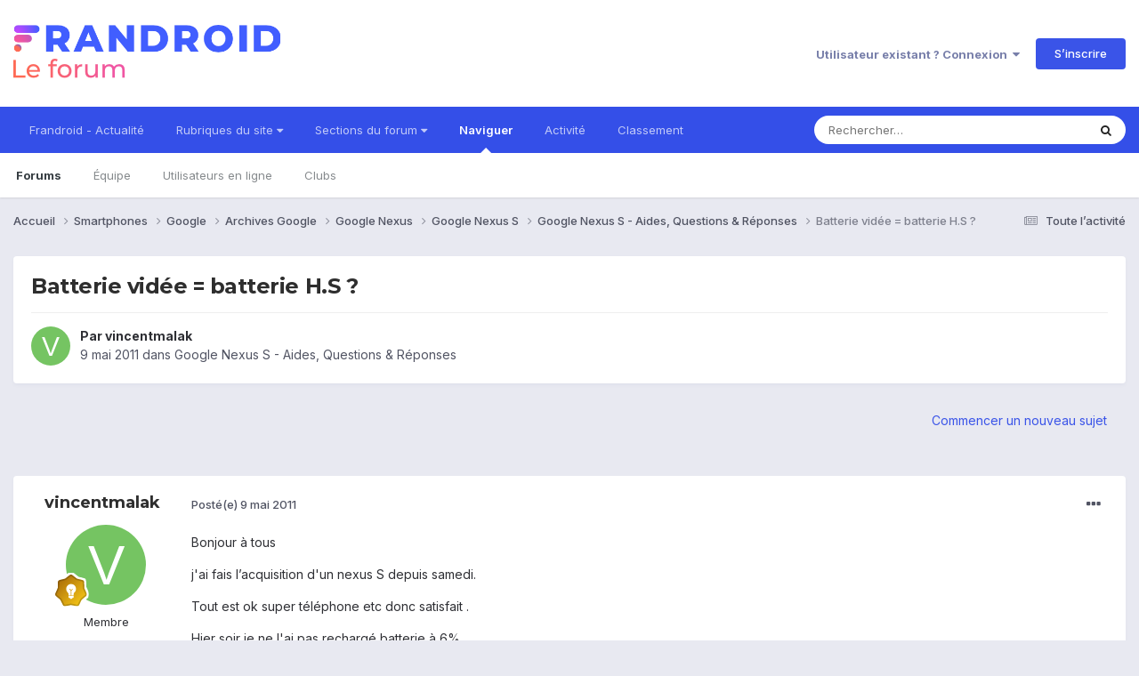

--- FILE ---
content_type: text/html;charset=UTF-8
request_url: https://forum.frandroid.com/topic/55588-batterie-vid%C3%A9e-batterie-hs/
body_size: 24968
content:
<!DOCTYPE html>
<html lang="fr-FR" dir="ltr">
	<head>
		<meta charset="utf-8">
		<title>Batterie vidée = batterie H.S ? - Google Nexus S - Aides, Questions &amp; Réponses - Forum de Frandroid</title>
		
		
		
		

	<meta name="viewport" content="width=device-width, initial-scale=1">


	
	


	<meta name="twitter:card" content="summary" />


	
		<meta name="twitter:site" content="@frandroid" />
	


	
		
			
				<meta property="og:title" content="Batterie vidée = batterie H.S ?">
			
		
	

	
		
			
				<meta property="og:type" content="website">
			
		
	

	
		
			
				<meta property="og:url" content="https://forum.frandroid.com/topic/55588-batterie-vid%C3%A9e-batterie-hs/">
			
		
	

	
		
			
				<meta name="description" content="Bonjour à tous j&#039;ai fais l’acquisition d&#039;un nexus S depuis samedi. Tout est ok super téléphone etc donc satisfait . Hier soir je ne l&#039;ai pas rechargé batterie à 6% Ce matin forcément le téléphone était éteint. il est branché au secteur depuis 9h mais ne se rallume pas (j&#039;ai essayé de changé le câ...">
			
		
	

	
		
			
				<meta property="og:description" content="Bonjour à tous j&#039;ai fais l’acquisition d&#039;un nexus S depuis samedi. Tout est ok super téléphone etc donc satisfait . Hier soir je ne l&#039;ai pas rechargé batterie à 6% Ce matin forcément le téléphone était éteint. il est branché au secteur depuis 9h mais ne se rallume pas (j&#039;ai essayé de changé le câ...">
			
		
	

	
		
			
				<meta property="og:updated_time" content="2011-05-12T09:30:28Z">
			
		
	

	
		
			
				<meta property="og:site_name" content="Forum de Frandroid">
			
		
	

	
		
			
				<meta property="og:locale" content="fr_FR">
			
		
	


	
		<link rel="canonical" href="https://forum.frandroid.com/topic/55588-batterie-vid%C3%A9e-batterie-hs/" />
	





<link rel="manifest" href="https://forum.frandroid.com/manifest.webmanifest/">
<meta name="msapplication-config" content="https://forum.frandroid.com/browserconfig.xml/">
<meta name="msapplication-starturl" content="/">
<meta name="application-name" content="Forum de Frandroid">
<meta name="apple-mobile-web-app-title" content="Forum de Frandroid">

	<meta name="theme-color" content="#ffffff">










<link rel="preload" href="//forum.frandroid.com/applications/core/interface/font/fontawesome-webfont.woff2?v=4.7.0" as="font" crossorigin="anonymous">
		


	<link rel="preconnect" href="https://fonts.googleapis.com">
	<link rel="preconnect" href="https://fonts.gstatic.com" crossorigin>
	
		
			<link href="https://fonts.googleapis.com/css2?family=Montserrat:wght@300;400;500;600;700&display=swap" rel="stylesheet">
		
		
			<link href="https://fonts.googleapis.com/css2?family=Inter:wght@300;400;500;600;700&display=swap" rel="stylesheet">
		
	



	<link rel='stylesheet' href='https://forum.frandroid.com/uploads/css_built_7/341e4a57816af3ba440d891ca87450ff_framework.css?v=419bb4d07a1715937993' media='all'>

	<link rel='stylesheet' href='https://forum.frandroid.com/uploads/css_built_7/05e81b71abe4f22d6eb8d1a929494829_responsive.css?v=419bb4d07a1715937993' media='all'>

	<link rel='stylesheet' href='https://forum.frandroid.com/uploads/css_built_7/20446cf2d164adcc029377cb04d43d17_flags.css?v=419bb4d07a1715937993' media='all'>

	<link rel='stylesheet' href='https://forum.frandroid.com/uploads/css_built_7/90eb5adf50a8c640f633d47fd7eb1778_core.css?v=419bb4d07a1715937993' media='all'>

	<link rel='stylesheet' href='https://forum.frandroid.com/uploads/css_built_7/5a0da001ccc2200dc5625c3f3934497d_core_responsive.css?v=419bb4d07a1715937993' media='all'>

	<link rel='stylesheet' href='https://forum.frandroid.com/uploads/css_built_7/62e269ced0fdab7e30e026f1d30ae516_forums.css?v=419bb4d07a1715937993' media='all'>

	<link rel='stylesheet' href='https://forum.frandroid.com/uploads/css_built_7/76e62c573090645fb99a15a363d8620e_forums_responsive.css?v=419bb4d07a1715937993' media='all'>

	<link rel='stylesheet' href='https://forum.frandroid.com/uploads/css_built_7/ebdea0c6a7dab6d37900b9190d3ac77b_topics.css?v=419bb4d07a1715937993' media='all'>





<link rel='stylesheet' href='https://forum.frandroid.com/uploads/css_built_7/258adbb6e4f3e83cd3b355f84e3fa002_custom.css?v=419bb4d07a1715937993' media='all'>




		
		

	
	<link rel='shortcut icon' href='https://forum.frandroid.com/uploads/monthly_2020_02/favicon.png' type="image/png">

      
<!-- THE ONLY AREA WHERE THEME MODIFICATION IS AUTHORIZED - BY BAPTISTE -->

<script type="text/javascript">window.gdprAppliesGlobally=true;(function(){function a(e){if(!window.frames[e]){if(document.body&&document.body.firstChild){var t=document.body;var n=document.createElement("iframe");n.style.display="none";n.name=e;n.title=e;t.insertBefore(n,t.firstChild)}
else{setTimeout(function(){a(e)},5)}}}function e(n,r,o,c,s){function e(e,t,n,a){if(typeof n!=="function"){return}if(!window[r]){window[r]=[]}var i=false;if(s){i=s(e,t,n)}if(!i){window[r].push({command:e,parameter:t,callback:n,version:a})}}e.stub=true;function t(a){if(!window[n]||window[n].stub!==true){return}if(!a.data){return}
var i=typeof a.data==="string";var e;try{e=i?JSON.parse(a.data):a.data}catch(t){return}if(e[o]){var r=e[o];window[n](r.command,r.parameter,function(e,t){var n={};n[c]={returnValue:e,success:t,callId:r.callId};a.source.postMessage(i?JSON.stringify(n):n,"*")},r.version)}}
if(typeof window[n]!=="function"){window[n]=e;if(window.addEventListener){window.addEventListener("message",t,false)}else{window.attachEvent("onmessage",t)}}}e("__tcfapi","__tcfapiBuffer","__tcfapiCall","__tcfapiReturn");a("__tcfapiLocator");(function(e){
  var t=document.createElement("script");t.id="spcloader";t.type="text/javascript";t.async=true;t.src="https://sdk.privacy-center.org/"+e+"/loader.js?target="+document.location.hostname;t.charset="utf-8";var n=document.getElementsByTagName("script")[0];n.parentNode.insertBefore(t,n)})("a1eae917-f28e-4669-a7e7-8b28857ccf7a")})();</script>      
      
      <!-- OPTIDIGITAL ADS -->
      
      	
      
      <script type="text/javascript">
        var targeting = {"adUnit":"\/82864103\/frandroid.com\/discussions","pageTargeting":{"tags":["forum"],"isSponso":0,"isSafe":1}};
        targeting.pageTargeting.theme = document.documentElement.getAttribute('data-scheme') || 'light';
        var odS = document.createElement('script');
        odS.setAttribute('async', 'true');
        odS.setAttribute('type', 'text/javascript');
        odS.setAttribute('src', 'https://scripts.opti-digital.com/tags/?site=frandroid');
        odS.setAttribute('id', 'optidigital-ad-init');
        odS.setAttribute('config', JSON.stringify(targeting));
        
        if (document.location.pathname != "/login/" && document.location.pathname != "/register/") {
        	document.getElementsByTagName('head')[0].appendChild(odS);
        }
      </script>
      
      <meta name="robots" content="index, follow, max-snippet:-1, max-image-preview:large, max-video-preview:-1">
      
<!-- END SPECIAL AREA -->
	
        <!-- App Indexing for Google Search -->
        <link href="android-app://com.quoord.tapatalkpro.activity/tapatalk/forum.frandroid.com/?location=topic&tid=55588&page=1&perpage=25&channel=google-indexing" rel="alternate" />
        <link href="ios-app://307880732/tapatalk/forum.frandroid.com/?location=topic&tid=55588&page=1&perpage=25&channel=google-indexing" rel="alternate" />
        </head>
	<body class="ipsApp ipsApp_front ipsJS_none ipsClearfix" data-controller="core.front.core.app"  data-message=""  data-pageapp="forums" data-pagelocation="front" data-pagemodule="forums" data-pagecontroller="topic" data-pageid="55588"   >    
    
        
    
            <script type="text/javascript" src="//www.frandroid.com/ads.js"></script>
            <!-- Google Tag Manager -->
            <script type="text/javascript">
                var adblockStatus = 'inactive';
                if (window.canRunAds === undefined) {
                    adblockStatus = 'active';
                }
                dataLayer = [({
                 'tags': '{smartphones}{google}{archives}{archives-google}{google-nexus}{s}{google-nexus-s}{aides-questions-réponses}{google-nexus-s-aides-questions-réponses}',
                'adblockStatus': adblockStatus,
                 'connected': 'no'
                })];
                (function (w, d, s, l, i) {
                    w[l] = w[l] || [];
                    w[l].push({
                        'gtm.start': new Date().getTime(), event: 'gtm.js'
                    });
                    var f = d.getElementsByTagName(s)[0],
                        j = d.createElement(s), dl = l != 'dataLayer' ? '&l=' + l : '';
                    j.async = true;
                    j.src ='//www.googletagmanager.com/gtm.js?id=' + i + dl;
                    f.parentNode.insertBefore(j, f);
                })(window, document, 'script', 'dataLayer', 'GTM-TF3BT5');
            </script>
            <!-- End Google Tag Manager -->
            <noscript><iframe src="//www.googletagmanager.com/ns.html?id=GTM-TF3BT5" height="0" width="0" style="display:none;visibility:hidden"></iframe></noscript>
		
		  <a href="#ipsLayout_mainArea" class="ipsHide" title="Aller au contenu principal de cette page" accesskey="m">Aller au contenu</a>
		
			<div id="ipsLayout_header" class="ipsClearfix">
				





				<header>
					<div class="ipsLayout_container">
						


<a href='https://forum.frandroid.com/' id='elLogo' accesskey='1'><img src="https://forum.frandroid.com/uploads/monthly_2021_12/frandroid-forum-logo.png.e17a937ae9443ddf66bc93b24b554480.png" alt='Forum de Frandroid'></a>

						
							

	<ul id="elUserNav" class="ipsList_inline cSignedOut ipsResponsive_showDesktop">
		
        
		
        
        
            
            <li id="elSignInLink">
                <a href="https://forum.frandroid.com/login/" data-ipsmenu-closeonclick="false" data-ipsmenu id="elUserSignIn">
                    Utilisateur existant ? Connexion  <i class="fa fa-caret-down"></i>
                </a>
                
<div id='elUserSignIn_menu' class='ipsMenu ipsMenu_auto ipsHide'>
	<form accept-charset='utf-8' method='post' action='https://forum.frandroid.com/login/'>
		<input type="hidden" name="csrfKey" value="d2eb93d4ca96c55741906e94b69bac26">
		<input type="hidden" name="ref" value="aHR0cHM6Ly9mb3J1bS5mcmFuZHJvaWQuY29tL3RvcGljLzU1NTg4LWJhdHRlcmllLXZpZCVDMyVBOWUtYmF0dGVyaWUtaHMv">
		<div data-role="loginForm">
			
			
			
				<div class='ipsColumns ipsColumns_noSpacing'>
					<div class='ipsColumn ipsColumn_wide' id='elUserSignIn_internal'>
						
<div class="ipsPad ipsForm ipsForm_vertical">
	<h4 class="ipsType_sectionHead">Connexion</h4>
	<br><br>
	<ul class='ipsList_reset'>
		<li class="ipsFieldRow ipsFieldRow_noLabel ipsFieldRow_fullWidth">
			
			
				<input type="text" placeholder="Pseudo ou adresse de courriel" name="auth" autocomplete="email">
			
		</li>
		<li class="ipsFieldRow ipsFieldRow_noLabel ipsFieldRow_fullWidth">
			<input type="password" placeholder="Mot de passe" name="password" autocomplete="current-password">
		</li>
		<li class="ipsFieldRow ipsFieldRow_checkbox ipsClearfix">
			<span class="ipsCustomInput">
				<input type="checkbox" name="remember_me" id="remember_me_checkbox" value="1" checked aria-checked="true">
				<span></span>
			</span>
			<div class="ipsFieldRow_content">
				<label class="ipsFieldRow_label" for="remember_me_checkbox">Se souvenir de moi</label>
				<span class="ipsFieldRow_desc">Non recommandé sur les ordinateurs partagés</span>
			</div>
		</li>
		<li class="ipsFieldRow ipsFieldRow_fullWidth">
			<button type="submit" name="_processLogin" value="usernamepassword" class="ipsButton ipsButton_primary ipsButton_small" id="elSignIn_submit">Connexion</button>
			
				<p class="ipsType_right ipsType_small">
					
						<a href='https://forum.frandroid.com/lostpassword/' data-ipsDialog data-ipsDialog-title='Mot de passe oublié ?'>
					
					Mot de passe oublié ?</a>
				</p>
			
		</li>
	</ul>
</div>
					</div>
					<div class='ipsColumn ipsColumn_wide'>
						<div class='ipsPadding' id='elUserSignIn_external'>
							<div class='ipsAreaBackground_light ipsPadding:half'>
								
									<p class='ipsType_reset ipsType_small ipsType_center'><strong>Ou connectez-vous avec l’un de ces services</strong></p>
								
								
									<div class='ipsType_center ipsMargin_top:half'>
										

<button type="submit" name="_processLogin" value="3" class='ipsButton ipsButton_verySmall ipsButton_fullWidth ipsSocial ipsSocial_google' style="background-color: #4285F4">
	
		<span class='ipsSocial_icon'>
			
				<i class='fa fa-google'></i>
			
		</span>
		<span class='ipsSocial_text'>Se connecter avec Google</span>
	
</button>
									</div>
								
									<div class='ipsType_center ipsMargin_top:half'>
										

<button type="submit" name="_processLogin" value="2" class='ipsButton ipsButton_verySmall ipsButton_fullWidth ipsSocial ipsSocial_facebook' style="background-color: #3a579a">
	
		<span class='ipsSocial_icon'>
			
				<i class='fa fa-facebook-official'></i>
			
		</span>
		<span class='ipsSocial_text'>Se connecter avec Facebook</span>
	
</button>
									</div>
								
									<div class='ipsType_center ipsMargin_top:half'>
										

<button type="submit" name="_processLogin" value="9" class='ipsButton ipsButton_verySmall ipsButton_fullWidth ipsSocial ipsSocial_twitter' style="background-color: #00abf0">
	
		<span class='ipsSocial_icon'>
			
				<i class='fa fa-twitter'></i>
			
		</span>
		<span class='ipsSocial_text'>Se connecter avec Twitter</span>
	
</button>
									</div>
								
							</div>
						</div>
					</div>
				</div>
			
		</div>
	</form>
</div>
            </li>
            
        
		
			<li>
				
					<a href="https://forum.frandroid.com/register/"  id="elRegisterButton" class="ipsButton ipsButton_normal ipsButton_primary">S’inscrire</a>
				
			</li>
		
	</ul>

							
<ul class='ipsMobileHamburger ipsList_reset ipsResponsive_hideDesktop'>
	<li data-ipsDrawer data-ipsDrawer-drawerElem='#elMobileDrawer'>
		<a href='#' >
			
			
				
			
			
			
			<i class='fa fa-navicon'></i>
		</a>
	</li>
</ul>
						
					</div>
				</header>
				

	<nav data-controller='core.front.core.navBar' class=' ipsResponsive_showDesktop'>
		<div class='ipsNavBar_primary ipsLayout_container '>
			<ul data-role="primaryNavBar" class='ipsClearfix'>
				


	
		
		
		<li  id='elNavSecondary_15' data-role="navBarItem" data-navApp="core" data-navExt="CustomItem">
			
			
				<a href="https://www.frandroid.com/" target='_blank' rel="noopener" data-navItem-id="15" >
					Frandroid - Actualité<span class='ipsNavBar_active__identifier'></span>
				</a>
			
			
		</li>
	
	

	
		
		
		<li  id='elNavSecondary_16' data-role="navBarItem" data-navApp="core" data-navExt="Menu">
			
			
				<a href="#" id="elNavigation_16" data-ipsMenu data-ipsMenu-appendTo='#elNavSecondary_16' data-ipsMenu-activeClass='ipsNavActive_menu' data-navItem-id="16" >
					Rubriques du site <i class="fa fa-caret-down"></i><span class='ipsNavBar_active__identifier'></span>
				</a>
				<ul id="elNavigation_16_menu" class="ipsMenu ipsMenu_auto ipsHide">
					

	
		
			<li class='ipsMenu_item' >
				<a href='https://www.frandroid.com/actualites' >
					Actualités
				</a>
			</li>
		
	

	
		
			<li class='ipsMenu_item' >
				<a href='https://www.frandroid.com/test' >
					Tests Produits
				</a>
			</li>
		
	

	
		
			<li class='ipsMenu_item' >
				<a href='https://www.frandroid.com/guide-dachat' >
					Guide d'achat
				</a>
			</li>
		
	

	
		
			<li class='ipsMenu_item' >
				<a href='https://www.frandroid.com/bons-plans' >
					Bons Plans
				</a>
			</li>
		
	

	
		
			<li class='ipsMenu_item' >
				<a href='https://www.frandroid.com/comment-faire' >
					Tutos
				</a>
			</li>
		
	

				</ul>
			
			
		</li>
	
	

	
		
		
		<li  id='elNavSecondary_23' data-role="navBarItem" data-navApp="core" data-navExt="Menu">
			
			
				<a href="#" id="elNavigation_23" data-ipsMenu data-ipsMenu-appendTo='#elNavSecondary_23' data-ipsMenu-activeClass='ipsNavActive_menu' data-navItem-id="23" >
					Sections du forum <i class="fa fa-caret-down"></i><span class='ipsNavBar_active__identifier'></span>
				</a>
				<ul id="elNavigation_23_menu" class="ipsMenu ipsMenu_auto ipsHide">
					

	
		
			<li class='ipsMenu_item' >
				<a href='https://forum.frandroid.com/forum/4-smartphones/' >
					Smartphones
				</a>
			</li>
		
	

	
		
			<li class='ipsMenu_item' >
				<a href='https://forum.frandroid.com/forum/128-tablettes/' >
					Tablettes
				</a>
			</li>
		
	

	
		
			<li class='ipsMenu_item' >
				<a href='https://forum.frandroid.com/forum/577-tv-android-tv-chromecast-dongle-tv-etc/' >
					TV (Android TV, Chromecast etc.)
				</a>
			</li>
		
	

	
		
			<li class='ipsMenu_item' >
				<a href='https://forum.frandroid.com/forum/2640-photo-vid%C3%A9o/' >
					Photo & vidéo
				</a>
			</li>
		
	

	
		
			<li class='ipsMenu_item' >
				<a href='https://forum.frandroid.com/forum/2720-enceintes-connect%C3%A9es/' >
					Enceintes Connectées
				</a>
			</li>
		
	

	
		
			<li class='ipsMenu_item' >
				<a href='https://forum.frandroid.com/forum/2636-consoles-de-jeu/' >
					Consoles de jeu
				</a>
			</li>
		
	

	
		
			<li class='ipsMenu_item' >
				<a href='https://forum.frandroid.com/forum/581-chrome-os/' >
					Chrome OS
				</a>
			</li>
		
	

	
		
			<li class='ipsMenu_item' >
				<a href='https://forum.frandroid.com/forum/7-d%C3%A9veloppement/' >
					Développement
				</a>
			</li>
		
	

	
		
			<li class='ipsMenu_item' >
				<a href='https://forum.frandroid.com/forum/1838-0-android/' >
					0 % Android
				</a>
			</li>
		
	

	
		
			<li class='ipsMenu_item' >
				<a href='https://forum.frandroid.com/forum/2-divers/' >
					Divers
				</a>
			</li>
		
	

				</ul>
			
			
		</li>
	
	

	
		
		
			
		
		<li class='ipsNavBar_active' data-active id='elNavSecondary_1' data-role="navBarItem" data-navApp="core" data-navExt="CustomItem">
			
			
				<a href="https://forum.frandroid.com"  data-navItem-id="1" data-navDefault>
					Naviguer<span class='ipsNavBar_active__identifier'></span>
				</a>
			
			
				<ul class='ipsNavBar_secondary ' data-role='secondaryNavBar'>
					


	
		
		
			
		
		<li class='ipsNavBar_active' data-active id='elNavSecondary_8' data-role="navBarItem" data-navApp="forums" data-navExt="Forums">
			
			
				<a href="https://forum.frandroid.com"  data-navItem-id="8" data-navDefault>
					Forums<span class='ipsNavBar_active__identifier'></span>
				</a>
			
			
		</li>
	
	

	
	

	
		
		
		<li  id='elNavSecondary_10' data-role="navBarItem" data-navApp="core" data-navExt="StaffDirectory">
			
			
				<a href="https://forum.frandroid.com/staff/"  data-navItem-id="10" >
					Équipe<span class='ipsNavBar_active__identifier'></span>
				</a>
			
			
		</li>
	
	

	
		
		
		<li  id='elNavSecondary_11' data-role="navBarItem" data-navApp="core" data-navExt="OnlineUsers">
			
			
				<a href="https://forum.frandroid.com/online/"  data-navItem-id="11" >
					Utilisateurs en ligne<span class='ipsNavBar_active__identifier'></span>
				</a>
			
			
		</li>
	
	

	
		
		
		<li  id='elNavSecondary_34' data-role="navBarItem" data-navApp="core" data-navExt="Clubs">
			
			
				<a href="https://forum.frandroid.com/clubs/"  data-navItem-id="34" >
					Clubs<span class='ipsNavBar_active__identifier'></span>
				</a>
			
			
		</li>
	
	

					<li class='ipsHide' id='elNavigationMore_1' data-role='navMore'>
						<a href='#' data-ipsMenu data-ipsMenu-appendTo='#elNavigationMore_1' id='elNavigationMore_1_dropdown'>Plus <i class='fa fa-caret-down'></i></a>
						<ul class='ipsHide ipsMenu ipsMenu_auto' id='elNavigationMore_1_dropdown_menu' data-role='moreDropdown'></ul>
					</li>
				</ul>
			
		</li>
	
	

	
		
		
		<li  id='elNavSecondary_2' data-role="navBarItem" data-navApp="core" data-navExt="CustomItem">
			
			
				<a href="https://forum.frandroid.com/discover/"  data-navItem-id="2" >
					Activité<span class='ipsNavBar_active__identifier'></span>
				</a>
			
			
				<ul class='ipsNavBar_secondary ipsHide' data-role='secondaryNavBar'>
					


	
		
		
		<li  id='elNavSecondary_3' data-role="navBarItem" data-navApp="core" data-navExt="AllActivity">
			
			
				<a href="https://forum.frandroid.com/discover/"  data-navItem-id="3" >
					Toute l’activité<span class='ipsNavBar_active__identifier'></span>
				</a>
			
			
		</li>
	
	

	
		
		
		<li  id='elNavSecondary_4' data-role="navBarItem" data-navApp="core" data-navExt="YourActivityStreams">
			
			
				<a href="#"  data-navItem-id="4" >
					Flux de mon activité<span class='ipsNavBar_active__identifier'></span>
				</a>
			
			
		</li>
	
	

	
		
		
		<li  id='elNavSecondary_5' data-role="navBarItem" data-navApp="core" data-navExt="YourActivityStreamsItem">
			
			
				<a href="https://forum.frandroid.com/discover/unread/"  data-navItem-id="5" >
					Contenu non lu<span class='ipsNavBar_active__identifier'></span>
				</a>
			
			
		</li>
	
	

	
		
		
		<li  id='elNavSecondary_6' data-role="navBarItem" data-navApp="core" data-navExt="YourActivityStreamsItem">
			
			
				<a href="https://forum.frandroid.com/discover/content-started/"  data-navItem-id="6" >
					Contenu que j’ai commencé<span class='ipsNavBar_active__identifier'></span>
				</a>
			
			
		</li>
	
	

	
		
		
		<li  id='elNavSecondary_7' data-role="navBarItem" data-navApp="core" data-navExt="Search">
			
			
				<a href="https://forum.frandroid.com/search/"  data-navItem-id="7" >
					Rechercher<span class='ipsNavBar_active__identifier'></span>
				</a>
			
			
		</li>
	
	

					<li class='ipsHide' id='elNavigationMore_2' data-role='navMore'>
						<a href='#' data-ipsMenu data-ipsMenu-appendTo='#elNavigationMore_2' id='elNavigationMore_2_dropdown'>Plus <i class='fa fa-caret-down'></i></a>
						<ul class='ipsHide ipsMenu ipsMenu_auto' id='elNavigationMore_2_dropdown_menu' data-role='moreDropdown'></ul>
					</li>
				</ul>
			
		</li>
	
	

	
		
		
		<li  id='elNavSecondary_12' data-role="navBarItem" data-navApp="core" data-navExt="Leaderboard">
			
			
				<a href="https://forum.frandroid.com/leaderboard/"  data-navItem-id="12" >
					Classement<span class='ipsNavBar_active__identifier'></span>
				</a>
			
			
		</li>
	
	

				<li class='ipsHide' id='elNavigationMore' data-role='navMore'>
					<a href='#' data-ipsMenu data-ipsMenu-appendTo='#elNavigationMore' id='elNavigationMore_dropdown'>Plus</a>
					<ul class='ipsNavBar_secondary ipsHide' data-role='secondaryNavBar'>
						<li class='ipsHide' id='elNavigationMore_more' data-role='navMore'>
							<a href='#' data-ipsMenu data-ipsMenu-appendTo='#elNavigationMore_more' id='elNavigationMore_more_dropdown'>Plus <i class='fa fa-caret-down'></i></a>
							<ul class='ipsHide ipsMenu ipsMenu_auto' id='elNavigationMore_more_dropdown_menu' data-role='moreDropdown'></ul>
						</li>
					</ul>
				</li>
			</ul>
			

	<div id="elSearchWrapper">
		<div id='elSearch' data-controller="core.front.core.quickSearch">
			<form accept-charset='utf-8' action='//forum.frandroid.com/search/?do=quicksearch' method='post'>
                <input type='search' id='elSearchField' placeholder='Rechercher…' name='q' autocomplete='off' aria-label='Rechercher'>
                <details class='cSearchFilter'>
                    <summary class='cSearchFilter__text'></summary>
                    <ul class='cSearchFilter__menu'>
                        
                        <li><label><input type="radio" name="type" value="all" ><span class='cSearchFilter__menuText'>N’importe où</span></label></li>
                        
                            
                                <li><label><input type="radio" name="type" value='contextual_{&quot;type&quot;:&quot;forums_topic&quot;,&quot;nodes&quot;:182}' checked><span class='cSearchFilter__menuText'>This Forum</span></label></li>
                            
                                <li><label><input type="radio" name="type" value='contextual_{&quot;type&quot;:&quot;forums_topic&quot;,&quot;item&quot;:55588}' checked><span class='cSearchFilter__menuText'>This Topic</span></label></li>
                            
                        
                        
                            <li><label><input type="radio" name="type" value="core_statuses_status"><span class='cSearchFilter__menuText'>Mises à jour de statut</span></label></li>
                        
                            <li><label><input type="radio" name="type" value="forums_topic"><span class='cSearchFilter__menuText'>Sujets</span></label></li>
                        
                            <li><label><input type="radio" name="type" value="core_members"><span class='cSearchFilter__menuText'>Membres</span></label></li>
                        
                    </ul>
                </details>
				<button class='cSearchSubmit' type="submit" aria-label='Rechercher'><i class="fa fa-search"></i></button>
			</form>
		</div>
	</div>

		</div>
	</nav>

				
<ul id='elMobileNav' class='ipsResponsive_hideDesktop' data-controller='core.front.core.mobileNav'>
	
		
			
			
				
				
			
				
				
			
				
				
			
				
				
			
				
				
			
				
					<li id='elMobileBreadcrumb'>
						<a href='https://forum.frandroid.com/forum/182-google-nexus-s-aides-questions-r%C3%A9ponses/'>
							<span>Google Nexus S - Aides, Questions &amp; Réponses</span>
						</a>
					</li>
				
				
			
				
				
			
		
	
	
	
	<li >
		<a data-action="defaultStream" href='https://forum.frandroid.com/discover/'><i class="fa fa-newspaper-o" aria-hidden="true"></i></a>
	</li>

	

	
		<li class='ipsJS_show'>
			<a href='https://forum.frandroid.com/search/'><i class='fa fa-search'></i></a>
		</li>
	
</ul>
			</div>
		
		<main id="ipsLayout_body" class="ipsLayout_container">
			<div id="ipsLayout_contentArea">
				<div id="ipsLayout_contentWrapper">
					
<nav class='ipsBreadcrumb ipsBreadcrumb_top ipsFaded_withHover'>
	

	<ul class='ipsList_inline ipsPos_right'>
		
		<li >
			<a data-action="defaultStream" class='ipsType_light '  href='https://forum.frandroid.com/discover/'><i class="fa fa-newspaper-o" aria-hidden="true"></i> <span>Toute l’activité</span></a>
		</li>
		
	</ul>

	<ul data-role="breadcrumbList">
		<li>
			<a title="Accueil" href='https://forum.frandroid.com/'>
				<span>Accueil <i class='fa fa-angle-right'></i></span>
			</a>
		</li>
		
		
			<li>
				
					<a href='https://forum.frandroid.com/forum/4-smartphones/'>
						<span>Smartphones <i class='fa fa-angle-right' aria-hidden="true"></i></span>
					</a>
				
			</li>
		
			<li>
				
					<a href='https://forum.frandroid.com/forum/97-google/'>
						<span>Google <i class='fa fa-angle-right' aria-hidden="true"></i></span>
					</a>
				
			</li>
		
			<li>
				
					<a href='https://forum.frandroid.com/forum/3091-archives-google/'>
						<span>Archives Google <i class='fa fa-angle-right' aria-hidden="true"></i></span>
					</a>
				
			</li>
		
			<li>
				
					<a href='https://forum.frandroid.com/forum/2973-google-nexus/'>
						<span>Google Nexus <i class='fa fa-angle-right' aria-hidden="true"></i></span>
					</a>
				
			</li>
		
			<li>
				
					<a href='https://forum.frandroid.com/forum/118-google-nexus-s/'>
						<span>Google Nexus S <i class='fa fa-angle-right' aria-hidden="true"></i></span>
					</a>
				
			</li>
		
			<li>
				
					<a href='https://forum.frandroid.com/forum/182-google-nexus-s-aides-questions-r%C3%A9ponses/'>
						<span>Google Nexus S - Aides, Questions &amp; Réponses <i class='fa fa-angle-right' aria-hidden="true"></i></span>
					</a>
				
			</li>
		
			<li>
				
					Batterie vidée = batterie H.S ?
				
			</li>
		
	</ul>
</nav>
					
					<div id="ipsLayout_mainArea">
						<div class="hb__ad hb__ad--header">
<div id="optidigital-adslot-Billboard_1" style='display:none;' class="Billboard_1"></div>
<div id="optidigital-adslot-Mobile_Pos1" style='display:none;' class="Mobile_Pos1"></div>
</div>
						
						
						

	




						



<div class='ipsPageHeader ipsResponsive_pull ipsBox ipsPadding sm:ipsPadding:half ipsMargin_bottom'>
		
	
	<div class='ipsFlex ipsFlex-ai:center ipsFlex-fw:wrap ipsGap:4'>
		<div class='ipsFlex-flex:11'>
			<h1 class='ipsType_pageTitle ipsContained_container'>
				

				
				
					<span class='ipsType_break ipsContained'>
						<span>Batterie vidée = batterie H.S ?</span>
					</span>
				
			</h1>
			
			
		</div>
		
	</div>
	<hr class='ipsHr'>
	<div class='ipsPageHeader__meta ipsFlex ipsFlex-jc:between ipsFlex-ai:center ipsFlex-fw:wrap ipsGap:3'>
		<div class='ipsFlex-flex:11'>
			<div class='ipsPhotoPanel ipsPhotoPanel_mini ipsPhotoPanel_notPhone ipsClearfix'>
				


	<a href="https://forum.frandroid.com/profile/39639-vincentmalak/" rel="nofollow" data-ipshover data-ipshover-width="370" data-ipshover-target="https://forum.frandroid.com/profile/39639-vincentmalak/?do=hovercard"  class="ipsUserPhoto ipsUserPhoto_mini" title="Aller sur le profil de vincentmalak">
		<img src="data:image/svg+xml,%3Csvg%20xmlns%3D%22http%3A%2F%2Fwww.w3.org%2F2000%2Fsvg%22%20viewBox%3D%220%200%201024%201024%22%20style%3D%22background%3A%2375c462%22%3E%3Cg%3E%3Ctext%20text-anchor%3D%22middle%22%20dy%3D%22.35em%22%20x%3D%22512%22%20y%3D%22512%22%20fill%3D%22%23ffffff%22%20font-size%3D%22700%22%20font-family%3D%22-apple-system%2C%20BlinkMacSystemFont%2C%20Roboto%2C%20Helvetica%2C%20Arial%2C%20sans-serif%22%3EV%3C%2Ftext%3E%3C%2Fg%3E%3C%2Fsvg%3E" alt="vincentmalak" loading="lazy">
	</a>

				<div>
					<p class='ipsType_reset ipsType_blendLinks'>
						<span class='ipsType_normal'>
						
							<strong>Par 


<a href='https://forum.frandroid.com/profile/39639-vincentmalak/' rel="nofollow" data-ipsHover data-ipsHover-width='370' data-ipsHover-target='https://forum.frandroid.com/profile/39639-vincentmalak/?do=hovercard&amp;referrer=https%253A%252F%252Fforum.frandroid.com%252Ftopic%252F55588-batterie-vid%2525C3%2525A9e-batterie-hs%252F' title="Aller sur le profil de vincentmalak" class="ipsType_break">vincentmalak</a></strong><br />
							<span class='ipsType_light'><time datetime='2011-05-09T08:36:10Z' title='09/05/2011 08:36' data-short='14 a'>9 mai 2011</time> dans <a href="https://forum.frandroid.com/forum/182-google-nexus-s-aides-questions-r%C3%A9ponses/">Google Nexus S - Aides, Questions &amp; Réponses</a></span>
						
						</span>
					</p>
				</div>
			</div>
		</div>
					
	</div>
	
	
</div>








<div class='ipsClearfix'>
	<ul class="ipsToolList ipsToolList_horizontal ipsClearfix ipsSpacer_both ipsResponsive_hidePhone">
		
		
			<li class='ipsResponsive_hidePhone'>
				
					<a href="https://forum.frandroid.com/forum/182-google-nexus-s-aides-questions-r%C3%A9ponses/?do=add" rel="nofollow" class='ipsButton ipsButton_link ipsButton_medium ipsButton_fullWidth' title='Commencer un nouveau sujet dans ce forum'>Commencer un nouveau sujet</a>
				
			</li>
		
		
	</ul>
</div>

<div id='comments' data-controller='core.front.core.commentFeed,forums.front.topic.view, core.front.core.ignoredComments' data-autoPoll data-baseURL='https://forum.frandroid.com/topic/55588-batterie-vid%C3%A9e-batterie-hs/' data-lastPage data-feedID='topic-55588' class='cTopic ipsClear ipsSpacer_top'>
	
			
	

	

<div data-controller='core.front.core.recommendedComments' data-url='https://forum.frandroid.com/topic/55588-batterie-vid%C3%A9e-batterie-hs/?recommended=comments' class='ipsRecommendedComments ipsHide'>
	<div data-role="recommendedComments">
		<h2 class='ipsType_sectionHead ipsType_large ipsType_bold ipsMargin_bottom'>Recommended Posts</h2>
		
	</div>
</div>
	
	<div id="elPostFeed" data-role='commentFeed' data-controller='core.front.core.moderation' >
		<form action="https://forum.frandroid.com/topic/55588-batterie-vid%C3%A9e-batterie-hs/?csrfKey=d2eb93d4ca96c55741906e94b69bac26&amp;do=multimodComment" method="post" data-ipsPageAction data-role='moderationTools'>
			
			
				

					

					
					



<a id="comment-919198"></a>
<article  id="elComment_919198" class="cPost ipsBox ipsResponsive_pull  ipsComment  ipsComment_parent ipsClearfix ipsClear ipsColumns ipsColumns_noSpacing ipsColumns_collapsePhone    ">
	

	

	<div class="cAuthorPane_mobile ipsResponsive_showPhone">
		<div class="cAuthorPane_photo">
			<div class="cAuthorPane_photoWrap">
				


	<a href="https://forum.frandroid.com/profile/39639-vincentmalak/" rel="nofollow" data-ipshover data-ipshover-width="370" data-ipshover-target="https://forum.frandroid.com/profile/39639-vincentmalak/?do=hovercard"  class="ipsUserPhoto ipsUserPhoto_large" title="Aller sur le profil de vincentmalak">
		<img src="data:image/svg+xml,%3Csvg%20xmlns%3D%22http%3A%2F%2Fwww.w3.org%2F2000%2Fsvg%22%20viewBox%3D%220%200%201024%201024%22%20style%3D%22background%3A%2375c462%22%3E%3Cg%3E%3Ctext%20text-anchor%3D%22middle%22%20dy%3D%22.35em%22%20x%3D%22512%22%20y%3D%22512%22%20fill%3D%22%23ffffff%22%20font-size%3D%22700%22%20font-family%3D%22-apple-system%2C%20BlinkMacSystemFont%2C%20Roboto%2C%20Helvetica%2C%20Arial%2C%20sans-serif%22%3EV%3C%2Ftext%3E%3C%2Fg%3E%3C%2Fsvg%3E" alt="vincentmalak" loading="lazy">
	</a>

				
				
					<a href="https://forum.frandroid.com/profile/39639-vincentmalak/badges/" rel="nofollow">
						
<img src='https://forum.frandroid.com/uploads/monthly_2021_12/5_Explorer.svg' loading="lazy" alt="Explorer" class="cAuthorPane_badge cAuthorPane_badge--rank ipsOutline ipsOutline:2px" data-ipsTooltip title="Rang: Explorer (4/14)">
					</a>
				
			</div>
		</div>
		<div class="cAuthorPane_content">
			<h3 class="ipsType_sectionHead cAuthorPane_author ipsType_break ipsType_blendLinks ipsFlex ipsFlex-ai:center">
				


<a href='https://forum.frandroid.com/profile/39639-vincentmalak/' rel="nofollow" data-ipsHover data-ipsHover-width='370' data-ipsHover-target='https://forum.frandroid.com/profile/39639-vincentmalak/?do=hovercard&amp;referrer=https%253A%252F%252Fforum.frandroid.com%252Ftopic%252F55588-batterie-vid%2525C3%2525A9e-batterie-hs%252F' title="Aller sur le profil de vincentmalak" class="ipsType_break"><span style='color:#'>vincentmalak</span></a>
			</h3>
			<div class="ipsType_light ipsType_reset">
				<a href="https://forum.frandroid.com/topic/55588-batterie-vid%C3%A9e-batterie-hs/?do=findComment&amp;comment=919198" rel="nofollow" class="ipsType_blendLinks">Posté(e) <time datetime='2011-05-09T08:36:10Z' title='09/05/2011 08:36' data-short='14 a'>9 mai 2011</time></a>
				
			</div>
		</div>
	</div>
	<aside class="ipsComment_author cAuthorPane ipsColumn ipsColumn_medium ipsResponsive_hidePhone">
		<h3 class="ipsType_sectionHead cAuthorPane_author ipsType_blendLinks ipsType_break">
<strong>


<a href='https://forum.frandroid.com/profile/39639-vincentmalak/' rel="nofollow" data-ipsHover data-ipsHover-width='370' data-ipsHover-target='https://forum.frandroid.com/profile/39639-vincentmalak/?do=hovercard&amp;referrer=https%253A%252F%252Fforum.frandroid.com%252Ftopic%252F55588-batterie-vid%2525C3%2525A9e-batterie-hs%252F' title="Aller sur le profil de vincentmalak" class="ipsType_break">vincentmalak</a></strong>
			
		</h3>
		<ul class="cAuthorPane_info ipsList_reset">
			<li data-role="photo" class="cAuthorPane_photo">
				<div class="cAuthorPane_photoWrap">
					


	<a href="https://forum.frandroid.com/profile/39639-vincentmalak/" rel="nofollow" data-ipshover data-ipshover-width="370" data-ipshover-target="https://forum.frandroid.com/profile/39639-vincentmalak/?do=hovercard"  class="ipsUserPhoto ipsUserPhoto_large" title="Aller sur le profil de vincentmalak">
		<img src="data:image/svg+xml,%3Csvg%20xmlns%3D%22http%3A%2F%2Fwww.w3.org%2F2000%2Fsvg%22%20viewBox%3D%220%200%201024%201024%22%20style%3D%22background%3A%2375c462%22%3E%3Cg%3E%3Ctext%20text-anchor%3D%22middle%22%20dy%3D%22.35em%22%20x%3D%22512%22%20y%3D%22512%22%20fill%3D%22%23ffffff%22%20font-size%3D%22700%22%20font-family%3D%22-apple-system%2C%20BlinkMacSystemFont%2C%20Roboto%2C%20Helvetica%2C%20Arial%2C%20sans-serif%22%3EV%3C%2Ftext%3E%3C%2Fg%3E%3C%2Fsvg%3E" alt="vincentmalak" loading="lazy">
	</a>

					
					
						
<img src='https://forum.frandroid.com/uploads/monthly_2021_12/5_Explorer.svg' loading="lazy" alt="Explorer" class="cAuthorPane_badge cAuthorPane_badge--rank ipsOutline ipsOutline:2px" data-ipsTooltip title="Rang: Explorer (4/14)">
					
				</div>
			</li>
			
				<li data-role="group"><span style='color:#'>Membre</span></li>
				
			
			
				<li data-role="stats" class="ipsMargin_top">
					<ul class="ipsList_reset ipsType_light ipsFlex ipsFlex-ai:center ipsFlex-jc:center ipsGap_row:2 cAuthorPane_stats">
						<li>
							
								<a href="https://forum.frandroid.com/profile/39639-vincentmalak/content/" rel="nofollow" title="51 messages " data-ipstooltip class="ipsType_blendLinks">
							
								<i class="fa fa-comment"></i> 51
							
								</a>
							
						</li>
						
					</ul>
				</li>
			
			
				

	
	<li data-role='custom-field' class='ipsResponsive_hidePhone ipsType_break'>
		
<span class='ft'>Lieu</span><span class='fc'>Lille</span>
	</li>
	

			
		</ul>
	</aside>
	<div class="ipsColumn ipsColumn_fluid ipsMargin:none">
		

<div id='comment-919198_wrap' data-controller='core.front.core.comment' data-commentApp='forums' data-commentType='forums' data-commentID="919198" data-quoteData='{&quot;userid&quot;:39639,&quot;username&quot;:&quot;vincentmalak&quot;,&quot;timestamp&quot;:1304930170,&quot;contentapp&quot;:&quot;forums&quot;,&quot;contenttype&quot;:&quot;forums&quot;,&quot;contentid&quot;:55588,&quot;contentclass&quot;:&quot;forums_Topic&quot;,&quot;contentcommentid&quot;:919198}' class='ipsComment_content ipsType_medium'>

	<div class='ipsComment_meta ipsType_light ipsFlex ipsFlex-ai:center ipsFlex-jc:between ipsFlex-fd:row-reverse'>
		<div class='ipsType_light ipsType_reset ipsType_blendLinks ipsComment_toolWrap'>
			<div class='ipsResponsive_hidePhone ipsComment_badges'>
				<ul class='ipsList_reset ipsFlex ipsFlex-jc:end ipsFlex-fw:wrap ipsGap:2 ipsGap_row:1'>
					
					
					
					
					
				</ul>
			</div>
			<ul class='ipsList_reset ipsComment_tools'>
				<li>
					<a href='#elControls_919198_menu' class='ipsComment_ellipsis' id='elControls_919198' title='Plus d’options…' data-ipsMenu data-ipsMenu-appendTo='#comment-919198_wrap'><i class='fa fa-ellipsis-h'></i></a>
					<ul id='elControls_919198_menu' class='ipsMenu ipsMenu_narrow ipsHide'>
						
						
							<li class='ipsMenu_item'><a href='https://forum.frandroid.com/topic/55588-batterie-vid%C3%A9e-batterie-hs/' title='Partager ce message' data-ipsDialog data-ipsDialog-size='narrow' data-ipsDialog-content='#elShareComment_919198_menu' data-ipsDialog-title="Partager ce message" id='elSharePost_919198' data-role='shareComment'>Share</a></li>
						
                        
						
						
						
							
								
							
							
							
							
							
							
						
					</ul>
				</li>
				
			</ul>
		</div>

		<div class='ipsType_reset ipsResponsive_hidePhone'>
			<a href='https://forum.frandroid.com/topic/55588-batterie-vid%C3%A9e-batterie-hs/?do=findComment&amp;comment=919198' rel="nofollow" class='ipsType_blendLinks'>Posté(e) <time datetime='2011-05-09T08:36:10Z' title='09/05/2011 08:36' data-short='14 a'>9 mai 2011</time></a>
			
			<span class='ipsResponsive_hidePhone'>
				
				
			</span>
		</div>
	</div>

	

    

	<div class='cPost_contentWrap'>
		
		<div data-role='commentContent' class='ipsType_normal ipsType_richText ipsPadding_bottom ipsContained' data-controller='core.front.core.lightboxedImages'>
			
<p>Bonjour à tous </p>
<p>j'ai fais l’acquisition d'un nexus S depuis samedi.</p>
<p>Tout est ok super téléphone etc donc satisfait .</p>
<p>Hier soir je ne l'ai pas rechargé batterie à 6%</p>
<p>Ce matin forcément le téléphone était éteint.</p>
<p>il est branché au secteur depuis 9h mais ne se rallume pas</p>
<p>(j'ai essayé de changé le câble bien sur mais rien de change)</p>
<p>(j'ai aussi essayé sans la batterie, rien, enlevé, remise etc..rien) </p>
<p>Donc ma question : batterie vidée à 100 % = batterie H.S ou alors il faut du temps pour qu'elle se réveille ?? </p>
<p>Merci pour vos précieuses aides d'avance !!!</p>


			
		</div>

		

		
			

		
	</div>

	

	



<div class='ipsPadding ipsHide cPostShareMenu' id='elShareComment_919198_menu'>
	<h5 class='ipsType_normal ipsType_reset'>Lien vers le commentaire</h5>
	
		
	
	
	<input type='text' value='https://forum.frandroid.com/topic/55588-batterie-vid%C3%A9e-batterie-hs/' class='ipsField_fullWidth'>

	
	<h5 class='ipsType_normal ipsType_reset ipsSpacer_top'>Partager sur d’autres sites</h5>
	

	<ul class='ipsList_inline ipsList_noSpacing ipsClearfix' data-controller="core.front.core.sharelink">
		
			<li>
<a href="https://www.linkedin.com/shareArticle?mini=true&amp;url=https%3A%2F%2Fforum.frandroid.com%2Ftopic%2F55588-batterie-vid%25C3%25A9e-batterie-hs%2F%3Fdo%3DfindComment%26comment%3D919198&amp;title=Batterie+vid%C3%A9e+%3D+batterie+H.S+%3F" rel="nofollow noopener" class="cShareLink cShareLink_linkedin" target="_blank" data-role="shareLink" title='Partager sur LinkedIn' data-ipsTooltip>
	<i class="fa fa-linkedin"></i>
</a></li>
		
			<li>
<a href="https://x.com/share?url=https%3A%2F%2Fforum.frandroid.com%2Ftopic%2F55588-batterie-vid%2525C3%2525A9e-batterie-hs%2F%3Fdo%3DfindComment%26comment%3D919198" class="cShareLink cShareLink_x" target="_blank" data-role="shareLink" title='Share on X' data-ipsTooltip rel='nofollow noopener'>
    <i class="fa fa-x"></i>
</a></li>
		
			<li>
<a href="https://www.facebook.com/sharer/sharer.php?u=https%3A%2F%2Fforum.frandroid.com%2Ftopic%2F55588-batterie-vid%25C3%25A9e-batterie-hs%2F%3Fdo%3DfindComment%26comment%3D919198" class="cShareLink cShareLink_facebook" target="_blank" data-role="shareLink" title='Partager sur Facebook' data-ipsTooltip rel='noopener nofollow'>
	<i class="fa fa-facebook"></i>
</a></li>
		
			<li>
<a href="https://www.reddit.com/submit?url=https%3A%2F%2Fforum.frandroid.com%2Ftopic%2F55588-batterie-vid%25C3%25A9e-batterie-hs%2F%3Fdo%3DfindComment%26comment%3D919198&amp;title=Batterie+vid%C3%A9e+%3D+batterie+H.S+%3F" rel="nofollow noopener" class="cShareLink cShareLink_reddit" target="_blank" title='Partager sur Reddit' data-ipsTooltip>
	<i class="fa fa-reddit"></i>
</a></li>
		
			<li>
<a href="https://pinterest.com/pin/create/button/?url=https://forum.frandroid.com/topic/55588-batterie-vid%25C3%25A9e-batterie-hs/?do=findComment%26comment=919198&amp;media=" class="cShareLink cShareLink_pinterest" rel="nofollow noopener" target="_blank" data-role="shareLink" title='Partager sur Pinterest' data-ipsTooltip>
	<i class="fa fa-pinterest"></i>
</a></li>
		
	</ul>


	<hr class='ipsHr'>
	<button class='ipsHide ipsButton ipsButton_small ipsButton_light ipsButton_fullWidth ipsMargin_top:half' data-controller='core.front.core.webshare' data-role='webShare' data-webShareTitle='Batterie vidée = batterie H.S ?' data-webShareText='Bonjour à tous  
j&#039;ai fais l’acquisition d&#039;un nexus S depuis samedi. 
Tout est ok super téléphone etc donc satisfait . 
Hier soir je ne l&#039;ai pas rechargé batterie à 6% 
Ce matin forcément le téléphone était éteint. 
il est branché au secteur depuis 9h mais ne se rallume pas 
(j&#039;ai essayé de changé le câble bien sur mais rien de change) 
(j&#039;ai aussi essayé sans la batterie, rien, enlevé, remise etc..rien)  
Donc ma question : batterie vidée à 100 % = batterie H.S ou alors il faut du temps pour qu&#039;elle se réveille ??  
Merci pour vos précieuses aides d&#039;avance !!! 
' data-webShareUrl='https://forum.frandroid.com/topic/55588-batterie-vid%C3%A9e-batterie-hs/?do=findComment&amp;comment=919198'>More sharing options...</button>

	
</div>
</div>
	</div>
</article>

					
					
						<div class="hb__ad hb__ad--header">
<div id="optidigital-adslot-Billboard_2" style='display:none;' class="Billboard_2"></div>
<div id="optidigital-adslot-Mobile_Pos2" style="display:none;" class="Mobile_Pos2"></div>
</div>
					
					
				

					

					
					



<a id="comment-919243"></a>
<article  id="elComment_919243" class="cPost ipsBox ipsResponsive_pull  ipsComment  ipsComment_parent ipsClearfix ipsClear ipsColumns ipsColumns_noSpacing ipsColumns_collapsePhone    ">
	

	

	<div class="cAuthorPane_mobile ipsResponsive_showPhone">
		<div class="cAuthorPane_photo">
			<div class="cAuthorPane_photoWrap">
				


	<a href="https://forum.frandroid.com/profile/946-androc/" rel="nofollow" data-ipshover data-ipshover-width="370" data-ipshover-target="https://forum.frandroid.com/profile/946-androc/?do=hovercard"  class="ipsUserPhoto ipsUserPhoto_large" title="Aller sur le profil de Androc">
		<img src="data:image/svg+xml,%3Csvg%20xmlns%3D%22http%3A%2F%2Fwww.w3.org%2F2000%2Fsvg%22%20viewBox%3D%220%200%201024%201024%22%20style%3D%22background%3A%23c46294%22%3E%3Cg%3E%3Ctext%20text-anchor%3D%22middle%22%20dy%3D%22.35em%22%20x%3D%22512%22%20y%3D%22512%22%20fill%3D%22%23ffffff%22%20font-size%3D%22700%22%20font-family%3D%22-apple-system%2C%20BlinkMacSystemFont%2C%20Roboto%2C%20Helvetica%2C%20Arial%2C%20sans-serif%22%3EA%3C%2Ftext%3E%3C%2Fg%3E%3C%2Fsvg%3E" alt="Androc" loading="lazy">
	</a>

				
				
					<a href="https://forum.frandroid.com/profile/946-androc/badges/" rel="nofollow">
						
<img src='https://forum.frandroid.com/uploads/monthly_2021_12/12_Mentor.svg' loading="lazy" alt="Mentor" class="cAuthorPane_badge cAuthorPane_badge--rank ipsOutline ipsOutline:2px" data-ipsTooltip title="Rang: Mentor (12/14)">
					</a>
				
			</div>
		</div>
		<div class="cAuthorPane_content">
			<h3 class="ipsType_sectionHead cAuthorPane_author ipsType_break ipsType_blendLinks ipsFlex ipsFlex-ai:center">
				


<a href='https://forum.frandroid.com/profile/946-androc/' rel="nofollow" data-ipsHover data-ipsHover-width='370' data-ipsHover-target='https://forum.frandroid.com/profile/946-androc/?do=hovercard&amp;referrer=https%253A%252F%252Fforum.frandroid.com%252Ftopic%252F55588-batterie-vid%2525C3%2525A9e-batterie-hs%252F' title="Aller sur le profil de Androc" class="ipsType_break"><span style='color:#'>Androc</span></a>
			</h3>
			<div class="ipsType_light ipsType_reset">
				<a href="https://forum.frandroid.com/topic/55588-batterie-vid%C3%A9e-batterie-hs/?do=findComment&amp;comment=919243" rel="nofollow" class="ipsType_blendLinks">Posté(e) <time datetime='2011-05-09T08:58:24Z' title='09/05/2011 08:58' data-short='14 a'>9 mai 2011</time></a>
				
			</div>
		</div>
	</div>
	<aside class="ipsComment_author cAuthorPane ipsColumn ipsColumn_medium ipsResponsive_hidePhone">
		<h3 class="ipsType_sectionHead cAuthorPane_author ipsType_blendLinks ipsType_break">
<strong>


<a href='https://forum.frandroid.com/profile/946-androc/' rel="nofollow" data-ipsHover data-ipsHover-width='370' data-ipsHover-target='https://forum.frandroid.com/profile/946-androc/?do=hovercard&amp;referrer=https%253A%252F%252Fforum.frandroid.com%252Ftopic%252F55588-batterie-vid%2525C3%2525A9e-batterie-hs%252F' title="Aller sur le profil de Androc" class="ipsType_break">Androc</a></strong>
			
		</h3>
		<ul class="cAuthorPane_info ipsList_reset">
			<li data-role="photo" class="cAuthorPane_photo">
				<div class="cAuthorPane_photoWrap">
					


	<a href="https://forum.frandroid.com/profile/946-androc/" rel="nofollow" data-ipshover data-ipshover-width="370" data-ipshover-target="https://forum.frandroid.com/profile/946-androc/?do=hovercard"  class="ipsUserPhoto ipsUserPhoto_large" title="Aller sur le profil de Androc">
		<img src="data:image/svg+xml,%3Csvg%20xmlns%3D%22http%3A%2F%2Fwww.w3.org%2F2000%2Fsvg%22%20viewBox%3D%220%200%201024%201024%22%20style%3D%22background%3A%23c46294%22%3E%3Cg%3E%3Ctext%20text-anchor%3D%22middle%22%20dy%3D%22.35em%22%20x%3D%22512%22%20y%3D%22512%22%20fill%3D%22%23ffffff%22%20font-size%3D%22700%22%20font-family%3D%22-apple-system%2C%20BlinkMacSystemFont%2C%20Roboto%2C%20Helvetica%2C%20Arial%2C%20sans-serif%22%3EA%3C%2Ftext%3E%3C%2Fg%3E%3C%2Fsvg%3E" alt="Androc" loading="lazy">
	</a>

					
					
						
<img src='https://forum.frandroid.com/uploads/monthly_2021_12/12_Mentor.svg' loading="lazy" alt="Mentor" class="cAuthorPane_badge cAuthorPane_badge--rank ipsOutline ipsOutline:2px" data-ipsTooltip title="Rang: Mentor (12/14)">
					
				</div>
			</li>
			
				<li data-role="group"><span style='color:#'>Membre</span></li>
				
			
			
				<li data-role="stats" class="ipsMargin_top">
					<ul class="ipsList_reset ipsType_light ipsFlex ipsFlex-ai:center ipsFlex-jc:center ipsGap_row:2 cAuthorPane_stats">
						<li>
							
								<a href="https://forum.frandroid.com/profile/946-androc/content/" rel="nofollow" title="1 807 messages " data-ipstooltip class="ipsType_blendLinks">
							
								<i class="fa fa-comment"></i> 1,8k
							
								</a>
							
						</li>
						
					</ul>
				</li>
			
			
				

			
		</ul>
	</aside>
	<div class="ipsColumn ipsColumn_fluid ipsMargin:none">
		

<div id='comment-919243_wrap' data-controller='core.front.core.comment' data-commentApp='forums' data-commentType='forums' data-commentID="919243" data-quoteData='{&quot;userid&quot;:946,&quot;username&quot;:&quot;Androc&quot;,&quot;timestamp&quot;:1304931504,&quot;contentapp&quot;:&quot;forums&quot;,&quot;contenttype&quot;:&quot;forums&quot;,&quot;contentid&quot;:55588,&quot;contentclass&quot;:&quot;forums_Topic&quot;,&quot;contentcommentid&quot;:919243}' class='ipsComment_content ipsType_medium'>

	<div class='ipsComment_meta ipsType_light ipsFlex ipsFlex-ai:center ipsFlex-jc:between ipsFlex-fd:row-reverse'>
		<div class='ipsType_light ipsType_reset ipsType_blendLinks ipsComment_toolWrap'>
			<div class='ipsResponsive_hidePhone ipsComment_badges'>
				<ul class='ipsList_reset ipsFlex ipsFlex-jc:end ipsFlex-fw:wrap ipsGap:2 ipsGap_row:1'>
					
					
					
					
					
				</ul>
			</div>
			<ul class='ipsList_reset ipsComment_tools'>
				<li>
					<a href='#elControls_919243_menu' class='ipsComment_ellipsis' id='elControls_919243' title='Plus d’options…' data-ipsMenu data-ipsMenu-appendTo='#comment-919243_wrap'><i class='fa fa-ellipsis-h'></i></a>
					<ul id='elControls_919243_menu' class='ipsMenu ipsMenu_narrow ipsHide'>
						
						
							<li class='ipsMenu_item'><a href='https://forum.frandroid.com/topic/55588-batterie-vid%C3%A9e-batterie-hs/?do=findComment&amp;comment=919243' rel="nofollow" title='Partager ce message' data-ipsDialog data-ipsDialog-size='narrow' data-ipsDialog-content='#elShareComment_919243_menu' data-ipsDialog-title="Partager ce message" id='elSharePost_919243' data-role='shareComment'>Share</a></li>
						
                        
						
						
						
							
								
							
							
							
							
							
							
						
					</ul>
				</li>
				
			</ul>
		</div>

		<div class='ipsType_reset ipsResponsive_hidePhone'>
			<a href='https://forum.frandroid.com/topic/55588-batterie-vid%C3%A9e-batterie-hs/?do=findComment&amp;comment=919243' rel="nofollow" class='ipsType_blendLinks'>Posté(e) <time datetime='2011-05-09T08:58:24Z' title='09/05/2011 08:58' data-short='14 a'>9 mai 2011</time></a>
			
			<span class='ipsResponsive_hidePhone'>
				
				
			</span>
		</div>
	</div>

	

    

	<div class='cPost_contentWrap'>
		
		<div data-role='commentContent' class='ipsType_normal ipsType_richText ipsPadding_bottom ipsContained' data-controller='core.front.core.lightboxedImages'>
			
<p>Les batteries se protègent pour éviter la dégradation en cas de niveau trop bas. Donc ton téléphone s'éteint avant que tu n'ais réellement pu abîmer ta batterie en théorie.</p>
<p>Qu'appelles tu "ne se rallume pas" ?</p>
<p>Lorsque tu as branché ton téléphone, tu n'as pas eu un sigle indiquant une charge en cours ?</p>
<p>Si non ... aie</p>
<p>Si oui, comment as tu essayé d'allumer ton téléphone ? L'appui sur la touche "power" est un peu long sur le Nexus S. Il faut le laisser enfoncer 5s environ.</p>


			
		</div>

		

		
			

		
	</div>

	

	



<div class='ipsPadding ipsHide cPostShareMenu' id='elShareComment_919243_menu'>
	<h5 class='ipsType_normal ipsType_reset'>Lien vers le commentaire</h5>
	
		
	
	
	<input type='text' value='https://forum.frandroid.com/topic/55588-batterie-vid%C3%A9e-batterie-hs/?do=findComment&amp;comment=919243' class='ipsField_fullWidth'>

	
	<h5 class='ipsType_normal ipsType_reset ipsSpacer_top'>Partager sur d’autres sites</h5>
	

	<ul class='ipsList_inline ipsList_noSpacing ipsClearfix' data-controller="core.front.core.sharelink">
		
			<li>
<a href="https://www.linkedin.com/shareArticle?mini=true&amp;url=https%3A%2F%2Fforum.frandroid.com%2Ftopic%2F55588-batterie-vid%25C3%25A9e-batterie-hs%2F%3Fdo%3DfindComment%26comment%3D919243&amp;title=Batterie+vid%C3%A9e+%3D+batterie+H.S+%3F" rel="nofollow noopener" class="cShareLink cShareLink_linkedin" target="_blank" data-role="shareLink" title='Partager sur LinkedIn' data-ipsTooltip>
	<i class="fa fa-linkedin"></i>
</a></li>
		
			<li>
<a href="https://x.com/share?url=https%3A%2F%2Fforum.frandroid.com%2Ftopic%2F55588-batterie-vid%2525C3%2525A9e-batterie-hs%2F%3Fdo%3DfindComment%26comment%3D919243" class="cShareLink cShareLink_x" target="_blank" data-role="shareLink" title='Share on X' data-ipsTooltip rel='nofollow noopener'>
    <i class="fa fa-x"></i>
</a></li>
		
			<li>
<a href="https://www.facebook.com/sharer/sharer.php?u=https%3A%2F%2Fforum.frandroid.com%2Ftopic%2F55588-batterie-vid%25C3%25A9e-batterie-hs%2F%3Fdo%3DfindComment%26comment%3D919243" class="cShareLink cShareLink_facebook" target="_blank" data-role="shareLink" title='Partager sur Facebook' data-ipsTooltip rel='noopener nofollow'>
	<i class="fa fa-facebook"></i>
</a></li>
		
			<li>
<a href="https://www.reddit.com/submit?url=https%3A%2F%2Fforum.frandroid.com%2Ftopic%2F55588-batterie-vid%25C3%25A9e-batterie-hs%2F%3Fdo%3DfindComment%26comment%3D919243&amp;title=Batterie+vid%C3%A9e+%3D+batterie+H.S+%3F" rel="nofollow noopener" class="cShareLink cShareLink_reddit" target="_blank" title='Partager sur Reddit' data-ipsTooltip>
	<i class="fa fa-reddit"></i>
</a></li>
		
			<li>
<a href="https://pinterest.com/pin/create/button/?url=https://forum.frandroid.com/topic/55588-batterie-vid%25C3%25A9e-batterie-hs/?do=findComment%26comment=919243&amp;media=" class="cShareLink cShareLink_pinterest" rel="nofollow noopener" target="_blank" data-role="shareLink" title='Partager sur Pinterest' data-ipsTooltip>
	<i class="fa fa-pinterest"></i>
</a></li>
		
	</ul>


	<hr class='ipsHr'>
	<button class='ipsHide ipsButton ipsButton_small ipsButton_light ipsButton_fullWidth ipsMargin_top:half' data-controller='core.front.core.webshare' data-role='webShare' data-webShareTitle='Batterie vidée = batterie H.S ?' data-webShareText='Les batteries se protègent pour éviter la dégradation en cas de niveau trop bas. Donc ton téléphone s&#039;éteint avant que tu n&#039;ais réellement pu abîmer ta batterie en théorie. 
Qu&#039;appelles tu &quot;ne se rallume pas&quot; ? 
Lorsque tu as branché ton téléphone, tu n&#039;as pas eu un sigle indiquant une charge en cours ? 
Si non ... aie 
Si oui, comment as tu essayé d&#039;allumer ton téléphone ? L&#039;appui sur la touche &quot;power&quot; est un peu long sur le Nexus S. Il faut le laisser enfoncer 5s environ. 
' data-webShareUrl='https://forum.frandroid.com/topic/55588-batterie-vid%C3%A9e-batterie-hs/?do=findComment&amp;comment=919243'>More sharing options...</button>

	
</div>
</div>
	</div>
</article>

					
					
					
				

					

					
					



<a id="comment-919260"></a>
<article  id="elComment_919260" class="cPost ipsBox ipsResponsive_pull  ipsComment  ipsComment_parent ipsClearfix ipsClear ipsColumns ipsColumns_noSpacing ipsColumns_collapsePhone    ">
	

	

	<div class="cAuthorPane_mobile ipsResponsive_showPhone">
		<div class="cAuthorPane_photo">
			<div class="cAuthorPane_photoWrap">
				


	<a href="https://forum.frandroid.com/profile/39639-vincentmalak/" rel="nofollow" data-ipshover data-ipshover-width="370" data-ipshover-target="https://forum.frandroid.com/profile/39639-vincentmalak/?do=hovercard"  class="ipsUserPhoto ipsUserPhoto_large" title="Aller sur le profil de vincentmalak">
		<img src="data:image/svg+xml,%3Csvg%20xmlns%3D%22http%3A%2F%2Fwww.w3.org%2F2000%2Fsvg%22%20viewBox%3D%220%200%201024%201024%22%20style%3D%22background%3A%2375c462%22%3E%3Cg%3E%3Ctext%20text-anchor%3D%22middle%22%20dy%3D%22.35em%22%20x%3D%22512%22%20y%3D%22512%22%20fill%3D%22%23ffffff%22%20font-size%3D%22700%22%20font-family%3D%22-apple-system%2C%20BlinkMacSystemFont%2C%20Roboto%2C%20Helvetica%2C%20Arial%2C%20sans-serif%22%3EV%3C%2Ftext%3E%3C%2Fg%3E%3C%2Fsvg%3E" alt="vincentmalak" loading="lazy">
	</a>

				
				
					<a href="https://forum.frandroid.com/profile/39639-vincentmalak/badges/" rel="nofollow">
						
<img src='https://forum.frandroid.com/uploads/monthly_2021_12/5_Explorer.svg' loading="lazy" alt="Explorer" class="cAuthorPane_badge cAuthorPane_badge--rank ipsOutline ipsOutline:2px" data-ipsTooltip title="Rang: Explorer (4/14)">
					</a>
				
			</div>
		</div>
		<div class="cAuthorPane_content">
			<h3 class="ipsType_sectionHead cAuthorPane_author ipsType_break ipsType_blendLinks ipsFlex ipsFlex-ai:center">
				


<a href='https://forum.frandroid.com/profile/39639-vincentmalak/' rel="nofollow" data-ipsHover data-ipsHover-width='370' data-ipsHover-target='https://forum.frandroid.com/profile/39639-vincentmalak/?do=hovercard&amp;referrer=https%253A%252F%252Fforum.frandroid.com%252Ftopic%252F55588-batterie-vid%2525C3%2525A9e-batterie-hs%252F' title="Aller sur le profil de vincentmalak" class="ipsType_break"><span style='color:#'>vincentmalak</span></a>
			</h3>
			<div class="ipsType_light ipsType_reset">
				<a href="https://forum.frandroid.com/topic/55588-batterie-vid%C3%A9e-batterie-hs/?do=findComment&amp;comment=919260" rel="nofollow" class="ipsType_blendLinks">Posté(e) <time datetime='2011-05-09T09:09:02Z' title='09/05/2011 09:09' data-short='14 a'>9 mai 2011</time></a>
				
			</div>
		</div>
	</div>
	<aside class="ipsComment_author cAuthorPane ipsColumn ipsColumn_medium ipsResponsive_hidePhone">
		<h3 class="ipsType_sectionHead cAuthorPane_author ipsType_blendLinks ipsType_break">
<strong>


<a href='https://forum.frandroid.com/profile/39639-vincentmalak/' rel="nofollow" data-ipsHover data-ipsHover-width='370' data-ipsHover-target='https://forum.frandroid.com/profile/39639-vincentmalak/?do=hovercard&amp;referrer=https%253A%252F%252Fforum.frandroid.com%252Ftopic%252F55588-batterie-vid%2525C3%2525A9e-batterie-hs%252F' title="Aller sur le profil de vincentmalak" class="ipsType_break">vincentmalak</a></strong>
			
		</h3>
		<ul class="cAuthorPane_info ipsList_reset">
			<li data-role="photo" class="cAuthorPane_photo">
				<div class="cAuthorPane_photoWrap">
					


	<a href="https://forum.frandroid.com/profile/39639-vincentmalak/" rel="nofollow" data-ipshover data-ipshover-width="370" data-ipshover-target="https://forum.frandroid.com/profile/39639-vincentmalak/?do=hovercard"  class="ipsUserPhoto ipsUserPhoto_large" title="Aller sur le profil de vincentmalak">
		<img src="data:image/svg+xml,%3Csvg%20xmlns%3D%22http%3A%2F%2Fwww.w3.org%2F2000%2Fsvg%22%20viewBox%3D%220%200%201024%201024%22%20style%3D%22background%3A%2375c462%22%3E%3Cg%3E%3Ctext%20text-anchor%3D%22middle%22%20dy%3D%22.35em%22%20x%3D%22512%22%20y%3D%22512%22%20fill%3D%22%23ffffff%22%20font-size%3D%22700%22%20font-family%3D%22-apple-system%2C%20BlinkMacSystemFont%2C%20Roboto%2C%20Helvetica%2C%20Arial%2C%20sans-serif%22%3EV%3C%2Ftext%3E%3C%2Fg%3E%3C%2Fsvg%3E" alt="vincentmalak" loading="lazy">
	</a>

					
					
						
<img src='https://forum.frandroid.com/uploads/monthly_2021_12/5_Explorer.svg' loading="lazy" alt="Explorer" class="cAuthorPane_badge cAuthorPane_badge--rank ipsOutline ipsOutline:2px" data-ipsTooltip title="Rang: Explorer (4/14)">
					
				</div>
			</li>
			
				<li data-role="group"><span style='color:#'>Membre</span></li>
				
			
			
				<li data-role="stats" class="ipsMargin_top">
					<ul class="ipsList_reset ipsType_light ipsFlex ipsFlex-ai:center ipsFlex-jc:center ipsGap_row:2 cAuthorPane_stats">
						<li>
							
								<a href="https://forum.frandroid.com/profile/39639-vincentmalak/content/" rel="nofollow" title="51 messages " data-ipstooltip class="ipsType_blendLinks">
							
								<i class="fa fa-comment"></i> 51
							
								</a>
							
						</li>
						
					</ul>
				</li>
			
			
				

	
	<li data-role='custom-field' class='ipsResponsive_hidePhone ipsType_break'>
		
<span class='ft'>Lieu</span><span class='fc'>Lille</span>
	</li>
	

			
		</ul>
	</aside>
	<div class="ipsColumn ipsColumn_fluid ipsMargin:none">
		

<div id='comment-919260_wrap' data-controller='core.front.core.comment' data-commentApp='forums' data-commentType='forums' data-commentID="919260" data-quoteData='{&quot;userid&quot;:39639,&quot;username&quot;:&quot;vincentmalak&quot;,&quot;timestamp&quot;:1304932142,&quot;contentapp&quot;:&quot;forums&quot;,&quot;contenttype&quot;:&quot;forums&quot;,&quot;contentid&quot;:55588,&quot;contentclass&quot;:&quot;forums_Topic&quot;,&quot;contentcommentid&quot;:919260}' class='ipsComment_content ipsType_medium'>

	<div class='ipsComment_meta ipsType_light ipsFlex ipsFlex-ai:center ipsFlex-jc:between ipsFlex-fd:row-reverse'>
		<div class='ipsType_light ipsType_reset ipsType_blendLinks ipsComment_toolWrap'>
			<div class='ipsResponsive_hidePhone ipsComment_badges'>
				<ul class='ipsList_reset ipsFlex ipsFlex-jc:end ipsFlex-fw:wrap ipsGap:2 ipsGap_row:1'>
					
						<li><strong class="ipsBadge ipsBadge_large ipsComment_authorBadge">Auteur</strong></li>
					
					
					
					
					
				</ul>
			</div>
			<ul class='ipsList_reset ipsComment_tools'>
				<li>
					<a href='#elControls_919260_menu' class='ipsComment_ellipsis' id='elControls_919260' title='Plus d’options…' data-ipsMenu data-ipsMenu-appendTo='#comment-919260_wrap'><i class='fa fa-ellipsis-h'></i></a>
					<ul id='elControls_919260_menu' class='ipsMenu ipsMenu_narrow ipsHide'>
						
						
							<li class='ipsMenu_item'><a href='https://forum.frandroid.com/topic/55588-batterie-vid%C3%A9e-batterie-hs/?do=findComment&amp;comment=919260' rel="nofollow" title='Partager ce message' data-ipsDialog data-ipsDialog-size='narrow' data-ipsDialog-content='#elShareComment_919260_menu' data-ipsDialog-title="Partager ce message" id='elSharePost_919260' data-role='shareComment'>Share</a></li>
						
                        
						
						
						
							
								
							
							
							
							
							
							
						
					</ul>
				</li>
				
			</ul>
		</div>

		<div class='ipsType_reset ipsResponsive_hidePhone'>
			<a href='https://forum.frandroid.com/topic/55588-batterie-vid%C3%A9e-batterie-hs/?do=findComment&amp;comment=919260' rel="nofollow" class='ipsType_blendLinks'>Posté(e) <time datetime='2011-05-09T09:09:02Z' title='09/05/2011 09:09' data-short='14 a'>9 mai 2011</time></a>
			
			<span class='ipsResponsive_hidePhone'>
				
				
			</span>
		</div>
	</div>

	

    

	<div class='cPost_contentWrap'>
		
		<div data-role='commentContent' class='ipsType_normal ipsType_richText ipsPadding_bottom ipsContained' data-controller='core.front.core.lightboxedImages'>
			
<p>Premier essai j'ai laissé 5 secondes..mais rien donc après j'ai branché. retenté 5 secondes.</p>
<p>et là toujours rien l’écran ne s'allume pas .</p>
<p>(Ce week end au premier allumage .petite vibration puis "Google" puis splash screen nexus)</p>
<p>Mais là le néant ... :-(</p>
<p>c'est comme il n'y avait pas de batterie dans le tel ..pas de réaction.</p>
<p>je commence à m'inquiéter....</p>


			
		</div>

		

		
			

		
	</div>

	

	



<div class='ipsPadding ipsHide cPostShareMenu' id='elShareComment_919260_menu'>
	<h5 class='ipsType_normal ipsType_reset'>Lien vers le commentaire</h5>
	
		
	
	
	<input type='text' value='https://forum.frandroid.com/topic/55588-batterie-vid%C3%A9e-batterie-hs/?do=findComment&amp;comment=919260' class='ipsField_fullWidth'>

	
	<h5 class='ipsType_normal ipsType_reset ipsSpacer_top'>Partager sur d’autres sites</h5>
	

	<ul class='ipsList_inline ipsList_noSpacing ipsClearfix' data-controller="core.front.core.sharelink">
		
			<li>
<a href="https://www.linkedin.com/shareArticle?mini=true&amp;url=https%3A%2F%2Fforum.frandroid.com%2Ftopic%2F55588-batterie-vid%25C3%25A9e-batterie-hs%2F%3Fdo%3DfindComment%26comment%3D919260&amp;title=Batterie+vid%C3%A9e+%3D+batterie+H.S+%3F" rel="nofollow noopener" class="cShareLink cShareLink_linkedin" target="_blank" data-role="shareLink" title='Partager sur LinkedIn' data-ipsTooltip>
	<i class="fa fa-linkedin"></i>
</a></li>
		
			<li>
<a href="https://x.com/share?url=https%3A%2F%2Fforum.frandroid.com%2Ftopic%2F55588-batterie-vid%2525C3%2525A9e-batterie-hs%2F%3Fdo%3DfindComment%26comment%3D919260" class="cShareLink cShareLink_x" target="_blank" data-role="shareLink" title='Share on X' data-ipsTooltip rel='nofollow noopener'>
    <i class="fa fa-x"></i>
</a></li>
		
			<li>
<a href="https://www.facebook.com/sharer/sharer.php?u=https%3A%2F%2Fforum.frandroid.com%2Ftopic%2F55588-batterie-vid%25C3%25A9e-batterie-hs%2F%3Fdo%3DfindComment%26comment%3D919260" class="cShareLink cShareLink_facebook" target="_blank" data-role="shareLink" title='Partager sur Facebook' data-ipsTooltip rel='noopener nofollow'>
	<i class="fa fa-facebook"></i>
</a></li>
		
			<li>
<a href="https://www.reddit.com/submit?url=https%3A%2F%2Fforum.frandroid.com%2Ftopic%2F55588-batterie-vid%25C3%25A9e-batterie-hs%2F%3Fdo%3DfindComment%26comment%3D919260&amp;title=Batterie+vid%C3%A9e+%3D+batterie+H.S+%3F" rel="nofollow noopener" class="cShareLink cShareLink_reddit" target="_blank" title='Partager sur Reddit' data-ipsTooltip>
	<i class="fa fa-reddit"></i>
</a></li>
		
			<li>
<a href="https://pinterest.com/pin/create/button/?url=https://forum.frandroid.com/topic/55588-batterie-vid%25C3%25A9e-batterie-hs/?do=findComment%26comment=919260&amp;media=" class="cShareLink cShareLink_pinterest" rel="nofollow noopener" target="_blank" data-role="shareLink" title='Partager sur Pinterest' data-ipsTooltip>
	<i class="fa fa-pinterest"></i>
</a></li>
		
	</ul>


	<hr class='ipsHr'>
	<button class='ipsHide ipsButton ipsButton_small ipsButton_light ipsButton_fullWidth ipsMargin_top:half' data-controller='core.front.core.webshare' data-role='webShare' data-webShareTitle='Batterie vidée = batterie H.S ?' data-webShareText='Premier essai j&#039;ai laissé 5 secondes..mais rien donc après j&#039;ai branché. retenté 5 secondes. 
et là toujours rien l’écran ne s&#039;allume pas . 
(Ce week end au premier allumage .petite vibration puis &quot;Google&quot; puis splash screen nexus) 
Mais là le néant ... :-( 
c&#039;est comme il n&#039;y avait pas de batterie dans le tel ..pas de réaction. 
je commence à m&#039;inquiéter.... 
' data-webShareUrl='https://forum.frandroid.com/topic/55588-batterie-vid%C3%A9e-batterie-hs/?do=findComment&amp;comment=919260'>More sharing options...</button>

	
</div>
</div>
	</div>
</article>

					
					
					
				

					

					
					



<a id="comment-919273"></a>
<article  id="elComment_919273" class="cPost ipsBox ipsResponsive_pull  ipsComment  ipsComment_parent ipsClearfix ipsClear ipsColumns ipsColumns_noSpacing ipsColumns_collapsePhone    ">
	

	

	<div class="cAuthorPane_mobile ipsResponsive_showPhone">
		<div class="cAuthorPane_photo">
			<div class="cAuthorPane_photoWrap">
				


	<a href="https://forum.frandroid.com/profile/31658-rideronsuzuki/" rel="nofollow" data-ipshover data-ipshover-width="370" data-ipshover-target="https://forum.frandroid.com/profile/31658-rideronsuzuki/?do=hovercard"  class="ipsUserPhoto ipsUserPhoto_large" title="Aller sur le profil de RiderOnSuzuki">
		<img src="https://forum.frandroid.com/uploads/profile/photo-thumb-31658.jpg" alt="RiderOnSuzuki" loading="lazy">
	</a>

				
				
					<a href="https://forum.frandroid.com/profile/31658-rideronsuzuki/badges/" rel="nofollow">
						
<img src='https://forum.frandroid.com/uploads/monthly_2021_12/12_Mentor.svg' loading="lazy" alt="Mentor" class="cAuthorPane_badge cAuthorPane_badge--rank ipsOutline ipsOutline:2px" data-ipsTooltip title="Rang: Mentor (12/14)">
					</a>
				
			</div>
		</div>
		<div class="cAuthorPane_content">
			<h3 class="ipsType_sectionHead cAuthorPane_author ipsType_break ipsType_blendLinks ipsFlex ipsFlex-ai:center">
				


<a href='https://forum.frandroid.com/profile/31658-rideronsuzuki/' rel="nofollow" data-ipsHover data-ipsHover-width='370' data-ipsHover-target='https://forum.frandroid.com/profile/31658-rideronsuzuki/?do=hovercard&amp;referrer=https%253A%252F%252Fforum.frandroid.com%252Ftopic%252F55588-batterie-vid%2525C3%2525A9e-batterie-hs%252F' title="Aller sur le profil de RiderOnSuzuki" class="ipsType_break"><span style='color:#'>RiderOnSuzuki</span></a>
			</h3>
			<div class="ipsType_light ipsType_reset">
				<a href="https://forum.frandroid.com/topic/55588-batterie-vid%C3%A9e-batterie-hs/?do=findComment&amp;comment=919273" rel="nofollow" class="ipsType_blendLinks">Posté(e) <time datetime='2011-05-09T09:16:06Z' title='09/05/2011 09:16' data-short='14 a'>9 mai 2011</time></a>
				
			</div>
		</div>
	</div>
	<aside class="ipsComment_author cAuthorPane ipsColumn ipsColumn_medium ipsResponsive_hidePhone">
		<h3 class="ipsType_sectionHead cAuthorPane_author ipsType_blendLinks ipsType_break">
<strong>


<a href='https://forum.frandroid.com/profile/31658-rideronsuzuki/' rel="nofollow" data-ipsHover data-ipsHover-width='370' data-ipsHover-target='https://forum.frandroid.com/profile/31658-rideronsuzuki/?do=hovercard&amp;referrer=https%253A%252F%252Fforum.frandroid.com%252Ftopic%252F55588-batterie-vid%2525C3%2525A9e-batterie-hs%252F' title="Aller sur le profil de RiderOnSuzuki" class="ipsType_break">RiderOnSuzuki</a></strong>
			
		</h3>
		<ul class="cAuthorPane_info ipsList_reset">
			<li data-role="photo" class="cAuthorPane_photo">
				<div class="cAuthorPane_photoWrap">
					


	<a href="https://forum.frandroid.com/profile/31658-rideronsuzuki/" rel="nofollow" data-ipshover data-ipshover-width="370" data-ipshover-target="https://forum.frandroid.com/profile/31658-rideronsuzuki/?do=hovercard"  class="ipsUserPhoto ipsUserPhoto_large" title="Aller sur le profil de RiderOnSuzuki">
		<img src="https://forum.frandroid.com/uploads/profile/photo-thumb-31658.jpg" alt="RiderOnSuzuki" loading="lazy">
	</a>

					
					
						
<img src='https://forum.frandroid.com/uploads/monthly_2021_12/12_Mentor.svg' loading="lazy" alt="Mentor" class="cAuthorPane_badge cAuthorPane_badge--rank ipsOutline ipsOutline:2px" data-ipsTooltip title="Rang: Mentor (12/14)">
					
				</div>
			</li>
			
				<li data-role="group"><span style='color:#'>Membre</span></li>
				
			
			
				<li data-role="stats" class="ipsMargin_top">
					<ul class="ipsList_reset ipsType_light ipsFlex ipsFlex-ai:center ipsFlex-jc:center ipsGap_row:2 cAuthorPane_stats">
						<li>
							
								<a href="https://forum.frandroid.com/profile/31658-rideronsuzuki/content/" rel="nofollow" title="1 693 messages " data-ipstooltip class="ipsType_blendLinks">
							
								<i class="fa fa-comment"></i> 1,7k
							
								</a>
							
						</li>
						
					</ul>
				</li>
			
			
				

	
	<li data-role='custom-field' class='ipsResponsive_hidePhone ipsType_break'>
		
<span class='ft'>Lieu</span><span class='fc'>IDF Ouest</span>
	</li>
	
	<li data-role='custom-field' class='ipsResponsive_hidePhone ipsType_break'>
		
<span class="ft">Marque:</span><span class="fc">Google</span>
	</li>
	
	<li data-role='custom-field' class='ipsResponsive_hidePhone ipsType_break'>
		
<span class="ft">Modèle:</span><span class="fc">Galaxy Nexus - Nexus S</span>
	</li>
	

			
		</ul>
	</aside>
	<div class="ipsColumn ipsColumn_fluid ipsMargin:none">
		

<div id='comment-919273_wrap' data-controller='core.front.core.comment' data-commentApp='forums' data-commentType='forums' data-commentID="919273" data-quoteData='{&quot;userid&quot;:31658,&quot;username&quot;:&quot;RiderOnSuzuki&quot;,&quot;timestamp&quot;:1304932566,&quot;contentapp&quot;:&quot;forums&quot;,&quot;contenttype&quot;:&quot;forums&quot;,&quot;contentid&quot;:55588,&quot;contentclass&quot;:&quot;forums_Topic&quot;,&quot;contentcommentid&quot;:919273}' class='ipsComment_content ipsType_medium'>

	<div class='ipsComment_meta ipsType_light ipsFlex ipsFlex-ai:center ipsFlex-jc:between ipsFlex-fd:row-reverse'>
		<div class='ipsType_light ipsType_reset ipsType_blendLinks ipsComment_toolWrap'>
			<div class='ipsResponsive_hidePhone ipsComment_badges'>
				<ul class='ipsList_reset ipsFlex ipsFlex-jc:end ipsFlex-fw:wrap ipsGap:2 ipsGap_row:1'>
					
					
					
					
					
				</ul>
			</div>
			<ul class='ipsList_reset ipsComment_tools'>
				<li>
					<a href='#elControls_919273_menu' class='ipsComment_ellipsis' id='elControls_919273' title='Plus d’options…' data-ipsMenu data-ipsMenu-appendTo='#comment-919273_wrap'><i class='fa fa-ellipsis-h'></i></a>
					<ul id='elControls_919273_menu' class='ipsMenu ipsMenu_narrow ipsHide'>
						
						
							<li class='ipsMenu_item'><a href='https://forum.frandroid.com/topic/55588-batterie-vid%C3%A9e-batterie-hs/?do=findComment&amp;comment=919273' rel="nofollow" title='Partager ce message' data-ipsDialog data-ipsDialog-size='narrow' data-ipsDialog-content='#elShareComment_919273_menu' data-ipsDialog-title="Partager ce message" id='elSharePost_919273' data-role='shareComment'>Share</a></li>
						
                        
						
						
						
							
								
							
							
							
							
							
							
						
					</ul>
				</li>
				
			</ul>
		</div>

		<div class='ipsType_reset ipsResponsive_hidePhone'>
			<a href='https://forum.frandroid.com/topic/55588-batterie-vid%C3%A9e-batterie-hs/?do=findComment&amp;comment=919273' rel="nofollow" class='ipsType_blendLinks'>Posté(e) <time datetime='2011-05-09T09:16:06Z' title='09/05/2011 09:16' data-short='14 a'>9 mai 2011</time></a>
			
			<span class='ipsResponsive_hidePhone'>
				
				
			</span>
		</div>
	</div>

	

    

	<div class='cPost_contentWrap'>
		
		<div data-role='commentContent' class='ipsType_normal ipsType_richText ipsPadding_bottom ipsContained' data-controller='core.front.core.lightboxedImages'>
			
<p>En deux heures, la batterie devrait bien avoir rechargé... </p>
<p>C'est extrêmement bizarre quand même. </p>
<p>Tu as aussi essayé en USB ?</p>


			
		</div>

		

		
			

		
	</div>

	

	



<div class='ipsPadding ipsHide cPostShareMenu' id='elShareComment_919273_menu'>
	<h5 class='ipsType_normal ipsType_reset'>Lien vers le commentaire</h5>
	
		
	
	
	<input type='text' value='https://forum.frandroid.com/topic/55588-batterie-vid%C3%A9e-batterie-hs/?do=findComment&amp;comment=919273' class='ipsField_fullWidth'>

	
	<h5 class='ipsType_normal ipsType_reset ipsSpacer_top'>Partager sur d’autres sites</h5>
	

	<ul class='ipsList_inline ipsList_noSpacing ipsClearfix' data-controller="core.front.core.sharelink">
		
			<li>
<a href="https://www.linkedin.com/shareArticle?mini=true&amp;url=https%3A%2F%2Fforum.frandroid.com%2Ftopic%2F55588-batterie-vid%25C3%25A9e-batterie-hs%2F%3Fdo%3DfindComment%26comment%3D919273&amp;title=Batterie+vid%C3%A9e+%3D+batterie+H.S+%3F" rel="nofollow noopener" class="cShareLink cShareLink_linkedin" target="_blank" data-role="shareLink" title='Partager sur LinkedIn' data-ipsTooltip>
	<i class="fa fa-linkedin"></i>
</a></li>
		
			<li>
<a href="https://x.com/share?url=https%3A%2F%2Fforum.frandroid.com%2Ftopic%2F55588-batterie-vid%2525C3%2525A9e-batterie-hs%2F%3Fdo%3DfindComment%26comment%3D919273" class="cShareLink cShareLink_x" target="_blank" data-role="shareLink" title='Share on X' data-ipsTooltip rel='nofollow noopener'>
    <i class="fa fa-x"></i>
</a></li>
		
			<li>
<a href="https://www.facebook.com/sharer/sharer.php?u=https%3A%2F%2Fforum.frandroid.com%2Ftopic%2F55588-batterie-vid%25C3%25A9e-batterie-hs%2F%3Fdo%3DfindComment%26comment%3D919273" class="cShareLink cShareLink_facebook" target="_blank" data-role="shareLink" title='Partager sur Facebook' data-ipsTooltip rel='noopener nofollow'>
	<i class="fa fa-facebook"></i>
</a></li>
		
			<li>
<a href="https://www.reddit.com/submit?url=https%3A%2F%2Fforum.frandroid.com%2Ftopic%2F55588-batterie-vid%25C3%25A9e-batterie-hs%2F%3Fdo%3DfindComment%26comment%3D919273&amp;title=Batterie+vid%C3%A9e+%3D+batterie+H.S+%3F" rel="nofollow noopener" class="cShareLink cShareLink_reddit" target="_blank" title='Partager sur Reddit' data-ipsTooltip>
	<i class="fa fa-reddit"></i>
</a></li>
		
			<li>
<a href="https://pinterest.com/pin/create/button/?url=https://forum.frandroid.com/topic/55588-batterie-vid%25C3%25A9e-batterie-hs/?do=findComment%26comment=919273&amp;media=" class="cShareLink cShareLink_pinterest" rel="nofollow noopener" target="_blank" data-role="shareLink" title='Partager sur Pinterest' data-ipsTooltip>
	<i class="fa fa-pinterest"></i>
</a></li>
		
	</ul>


	<hr class='ipsHr'>
	<button class='ipsHide ipsButton ipsButton_small ipsButton_light ipsButton_fullWidth ipsMargin_top:half' data-controller='core.front.core.webshare' data-role='webShare' data-webShareTitle='Batterie vidée = batterie H.S ?' data-webShareText='En deux heures, la batterie devrait bien avoir rechargé...  
C&#039;est extrêmement bizarre quand même.  
Tu as aussi essayé en USB ? 
' data-webShareUrl='https://forum.frandroid.com/topic/55588-batterie-vid%C3%A9e-batterie-hs/?do=findComment&amp;comment=919273'>More sharing options...</button>

	
</div>
</div>
	</div>
</article>

					
					
					
				

					

					
					



<a id="comment-919278"></a>
<article  id="elComment_919278" class="cPost ipsBox ipsResponsive_pull  ipsComment  ipsComment_parent ipsClearfix ipsClear ipsColumns ipsColumns_noSpacing ipsColumns_collapsePhone    ">
	

	

	<div class="cAuthorPane_mobile ipsResponsive_showPhone">
		<div class="cAuthorPane_photo">
			<div class="cAuthorPane_photoWrap">
				


	<a href="https://forum.frandroid.com/profile/39639-vincentmalak/" rel="nofollow" data-ipshover data-ipshover-width="370" data-ipshover-target="https://forum.frandroid.com/profile/39639-vincentmalak/?do=hovercard"  class="ipsUserPhoto ipsUserPhoto_large" title="Aller sur le profil de vincentmalak">
		<img src="data:image/svg+xml,%3Csvg%20xmlns%3D%22http%3A%2F%2Fwww.w3.org%2F2000%2Fsvg%22%20viewBox%3D%220%200%201024%201024%22%20style%3D%22background%3A%2375c462%22%3E%3Cg%3E%3Ctext%20text-anchor%3D%22middle%22%20dy%3D%22.35em%22%20x%3D%22512%22%20y%3D%22512%22%20fill%3D%22%23ffffff%22%20font-size%3D%22700%22%20font-family%3D%22-apple-system%2C%20BlinkMacSystemFont%2C%20Roboto%2C%20Helvetica%2C%20Arial%2C%20sans-serif%22%3EV%3C%2Ftext%3E%3C%2Fg%3E%3C%2Fsvg%3E" alt="vincentmalak" loading="lazy">
	</a>

				
				
					<a href="https://forum.frandroid.com/profile/39639-vincentmalak/badges/" rel="nofollow">
						
<img src='https://forum.frandroid.com/uploads/monthly_2021_12/5_Explorer.svg' loading="lazy" alt="Explorer" class="cAuthorPane_badge cAuthorPane_badge--rank ipsOutline ipsOutline:2px" data-ipsTooltip title="Rang: Explorer (4/14)">
					</a>
				
			</div>
		</div>
		<div class="cAuthorPane_content">
			<h3 class="ipsType_sectionHead cAuthorPane_author ipsType_break ipsType_blendLinks ipsFlex ipsFlex-ai:center">
				


<a href='https://forum.frandroid.com/profile/39639-vincentmalak/' rel="nofollow" data-ipsHover data-ipsHover-width='370' data-ipsHover-target='https://forum.frandroid.com/profile/39639-vincentmalak/?do=hovercard&amp;referrer=https%253A%252F%252Fforum.frandroid.com%252Ftopic%252F55588-batterie-vid%2525C3%2525A9e-batterie-hs%252F' title="Aller sur le profil de vincentmalak" class="ipsType_break"><span style='color:#'>vincentmalak</span></a>
			</h3>
			<div class="ipsType_light ipsType_reset">
				<a href="https://forum.frandroid.com/topic/55588-batterie-vid%C3%A9e-batterie-hs/?do=findComment&amp;comment=919278" rel="nofollow" class="ipsType_blendLinks">Posté(e) <time datetime='2011-05-09T09:18:03Z' title='09/05/2011 09:18' data-short='14 a'>9 mai 2011</time></a>
				
			</div>
		</div>
	</div>
	<aside class="ipsComment_author cAuthorPane ipsColumn ipsColumn_medium ipsResponsive_hidePhone">
		<h3 class="ipsType_sectionHead cAuthorPane_author ipsType_blendLinks ipsType_break">
<strong>


<a href='https://forum.frandroid.com/profile/39639-vincentmalak/' rel="nofollow" data-ipsHover data-ipsHover-width='370' data-ipsHover-target='https://forum.frandroid.com/profile/39639-vincentmalak/?do=hovercard&amp;referrer=https%253A%252F%252Fforum.frandroid.com%252Ftopic%252F55588-batterie-vid%2525C3%2525A9e-batterie-hs%252F' title="Aller sur le profil de vincentmalak" class="ipsType_break">vincentmalak</a></strong>
			
		</h3>
		<ul class="cAuthorPane_info ipsList_reset">
			<li data-role="photo" class="cAuthorPane_photo">
				<div class="cAuthorPane_photoWrap">
					


	<a href="https://forum.frandroid.com/profile/39639-vincentmalak/" rel="nofollow" data-ipshover data-ipshover-width="370" data-ipshover-target="https://forum.frandroid.com/profile/39639-vincentmalak/?do=hovercard"  class="ipsUserPhoto ipsUserPhoto_large" title="Aller sur le profil de vincentmalak">
		<img src="data:image/svg+xml,%3Csvg%20xmlns%3D%22http%3A%2F%2Fwww.w3.org%2F2000%2Fsvg%22%20viewBox%3D%220%200%201024%201024%22%20style%3D%22background%3A%2375c462%22%3E%3Cg%3E%3Ctext%20text-anchor%3D%22middle%22%20dy%3D%22.35em%22%20x%3D%22512%22%20y%3D%22512%22%20fill%3D%22%23ffffff%22%20font-size%3D%22700%22%20font-family%3D%22-apple-system%2C%20BlinkMacSystemFont%2C%20Roboto%2C%20Helvetica%2C%20Arial%2C%20sans-serif%22%3EV%3C%2Ftext%3E%3C%2Fg%3E%3C%2Fsvg%3E" alt="vincentmalak" loading="lazy">
	</a>

					
					
						
<img src='https://forum.frandroid.com/uploads/monthly_2021_12/5_Explorer.svg' loading="lazy" alt="Explorer" class="cAuthorPane_badge cAuthorPane_badge--rank ipsOutline ipsOutline:2px" data-ipsTooltip title="Rang: Explorer (4/14)">
					
				</div>
			</li>
			
				<li data-role="group"><span style='color:#'>Membre</span></li>
				
			
			
				<li data-role="stats" class="ipsMargin_top">
					<ul class="ipsList_reset ipsType_light ipsFlex ipsFlex-ai:center ipsFlex-jc:center ipsGap_row:2 cAuthorPane_stats">
						<li>
							
								<a href="https://forum.frandroid.com/profile/39639-vincentmalak/content/" rel="nofollow" title="51 messages " data-ipstooltip class="ipsType_blendLinks">
							
								<i class="fa fa-comment"></i> 51
							
								</a>
							
						</li>
						
					</ul>
				</li>
			
			
				

	
	<li data-role='custom-field' class='ipsResponsive_hidePhone ipsType_break'>
		
<span class='ft'>Lieu</span><span class='fc'>Lille</span>
	</li>
	

			
		</ul>
	</aside>
	<div class="ipsColumn ipsColumn_fluid ipsMargin:none">
		

<div id='comment-919278_wrap' data-controller='core.front.core.comment' data-commentApp='forums' data-commentType='forums' data-commentID="919278" data-quoteData='{&quot;userid&quot;:39639,&quot;username&quot;:&quot;vincentmalak&quot;,&quot;timestamp&quot;:1304932683,&quot;contentapp&quot;:&quot;forums&quot;,&quot;contenttype&quot;:&quot;forums&quot;,&quot;contentid&quot;:55588,&quot;contentclass&quot;:&quot;forums_Topic&quot;,&quot;contentcommentid&quot;:919278}' class='ipsComment_content ipsType_medium'>

	<div class='ipsComment_meta ipsType_light ipsFlex ipsFlex-ai:center ipsFlex-jc:between ipsFlex-fd:row-reverse'>
		<div class='ipsType_light ipsType_reset ipsType_blendLinks ipsComment_toolWrap'>
			<div class='ipsResponsive_hidePhone ipsComment_badges'>
				<ul class='ipsList_reset ipsFlex ipsFlex-jc:end ipsFlex-fw:wrap ipsGap:2 ipsGap_row:1'>
					
						<li><strong class="ipsBadge ipsBadge_large ipsComment_authorBadge">Auteur</strong></li>
					
					
					
					
					
				</ul>
			</div>
			<ul class='ipsList_reset ipsComment_tools'>
				<li>
					<a href='#elControls_919278_menu' class='ipsComment_ellipsis' id='elControls_919278' title='Plus d’options…' data-ipsMenu data-ipsMenu-appendTo='#comment-919278_wrap'><i class='fa fa-ellipsis-h'></i></a>
					<ul id='elControls_919278_menu' class='ipsMenu ipsMenu_narrow ipsHide'>
						
						
							<li class='ipsMenu_item'><a href='https://forum.frandroid.com/topic/55588-batterie-vid%C3%A9e-batterie-hs/?do=findComment&amp;comment=919278' rel="nofollow" title='Partager ce message' data-ipsDialog data-ipsDialog-size='narrow' data-ipsDialog-content='#elShareComment_919278_menu' data-ipsDialog-title="Partager ce message" id='elSharePost_919278' data-role='shareComment'>Share</a></li>
						
                        
						
						
						
							
								
							
							
							
							
							
							
						
					</ul>
				</li>
				
			</ul>
		</div>

		<div class='ipsType_reset ipsResponsive_hidePhone'>
			<a href='https://forum.frandroid.com/topic/55588-batterie-vid%C3%A9e-batterie-hs/?do=findComment&amp;comment=919278' rel="nofollow" class='ipsType_blendLinks'>Posté(e) <time datetime='2011-05-09T09:18:03Z' title='09/05/2011 09:18' data-short='14 a'>9 mai 2011</time></a>
			
			<span class='ipsResponsive_hidePhone'>
				
				
			</span>
		</div>
	</div>

	

    

	<div class='cPost_contentWrap'>
		
		<div data-role='commentContent' class='ipsType_normal ipsType_richText ipsPadding_bottom ipsContained' data-controller='core.front.core.lightboxedImages'>
			
<p>Je test l'usb ce midi.</p>
<p>Oui bizarre ça l'est..</p>
<p>je repost une fois testé</p>


			
		</div>

		

		
			

		
	</div>

	

	



<div class='ipsPadding ipsHide cPostShareMenu' id='elShareComment_919278_menu'>
	<h5 class='ipsType_normal ipsType_reset'>Lien vers le commentaire</h5>
	
		
	
	
	<input type='text' value='https://forum.frandroid.com/topic/55588-batterie-vid%C3%A9e-batterie-hs/?do=findComment&amp;comment=919278' class='ipsField_fullWidth'>

	
	<h5 class='ipsType_normal ipsType_reset ipsSpacer_top'>Partager sur d’autres sites</h5>
	

	<ul class='ipsList_inline ipsList_noSpacing ipsClearfix' data-controller="core.front.core.sharelink">
		
			<li>
<a href="https://www.linkedin.com/shareArticle?mini=true&amp;url=https%3A%2F%2Fforum.frandroid.com%2Ftopic%2F55588-batterie-vid%25C3%25A9e-batterie-hs%2F%3Fdo%3DfindComment%26comment%3D919278&amp;title=Batterie+vid%C3%A9e+%3D+batterie+H.S+%3F" rel="nofollow noopener" class="cShareLink cShareLink_linkedin" target="_blank" data-role="shareLink" title='Partager sur LinkedIn' data-ipsTooltip>
	<i class="fa fa-linkedin"></i>
</a></li>
		
			<li>
<a href="https://x.com/share?url=https%3A%2F%2Fforum.frandroid.com%2Ftopic%2F55588-batterie-vid%2525C3%2525A9e-batterie-hs%2F%3Fdo%3DfindComment%26comment%3D919278" class="cShareLink cShareLink_x" target="_blank" data-role="shareLink" title='Share on X' data-ipsTooltip rel='nofollow noopener'>
    <i class="fa fa-x"></i>
</a></li>
		
			<li>
<a href="https://www.facebook.com/sharer/sharer.php?u=https%3A%2F%2Fforum.frandroid.com%2Ftopic%2F55588-batterie-vid%25C3%25A9e-batterie-hs%2F%3Fdo%3DfindComment%26comment%3D919278" class="cShareLink cShareLink_facebook" target="_blank" data-role="shareLink" title='Partager sur Facebook' data-ipsTooltip rel='noopener nofollow'>
	<i class="fa fa-facebook"></i>
</a></li>
		
			<li>
<a href="https://www.reddit.com/submit?url=https%3A%2F%2Fforum.frandroid.com%2Ftopic%2F55588-batterie-vid%25C3%25A9e-batterie-hs%2F%3Fdo%3DfindComment%26comment%3D919278&amp;title=Batterie+vid%C3%A9e+%3D+batterie+H.S+%3F" rel="nofollow noopener" class="cShareLink cShareLink_reddit" target="_blank" title='Partager sur Reddit' data-ipsTooltip>
	<i class="fa fa-reddit"></i>
</a></li>
		
			<li>
<a href="https://pinterest.com/pin/create/button/?url=https://forum.frandroid.com/topic/55588-batterie-vid%25C3%25A9e-batterie-hs/?do=findComment%26comment=919278&amp;media=" class="cShareLink cShareLink_pinterest" rel="nofollow noopener" target="_blank" data-role="shareLink" title='Partager sur Pinterest' data-ipsTooltip>
	<i class="fa fa-pinterest"></i>
</a></li>
		
	</ul>


	<hr class='ipsHr'>
	<button class='ipsHide ipsButton ipsButton_small ipsButton_light ipsButton_fullWidth ipsMargin_top:half' data-controller='core.front.core.webshare' data-role='webShare' data-webShareTitle='Batterie vidée = batterie H.S ?' data-webShareText='Je test l&#039;usb ce midi. 
Oui bizarre ça l&#039;est.. 
je repost une fois testé 
' data-webShareUrl='https://forum.frandroid.com/topic/55588-batterie-vid%C3%A9e-batterie-hs/?do=findComment&amp;comment=919278'>More sharing options...</button>

	
</div>
</div>
	</div>
</article>

					
					
					
				

					

					
					



<a id="comment-919284"></a>
<article  id="elComment_919284" class="cPost ipsBox ipsResponsive_pull  ipsComment  ipsComment_parent ipsClearfix ipsClear ipsColumns ipsColumns_noSpacing ipsColumns_collapsePhone    ">
	

	

	<div class="cAuthorPane_mobile ipsResponsive_showPhone">
		<div class="cAuthorPane_photo">
			<div class="cAuthorPane_photoWrap">
				


	<a href="https://forum.frandroid.com/profile/946-androc/" rel="nofollow" data-ipshover data-ipshover-width="370" data-ipshover-target="https://forum.frandroid.com/profile/946-androc/?do=hovercard"  class="ipsUserPhoto ipsUserPhoto_large" title="Aller sur le profil de Androc">
		<img src="data:image/svg+xml,%3Csvg%20xmlns%3D%22http%3A%2F%2Fwww.w3.org%2F2000%2Fsvg%22%20viewBox%3D%220%200%201024%201024%22%20style%3D%22background%3A%23c46294%22%3E%3Cg%3E%3Ctext%20text-anchor%3D%22middle%22%20dy%3D%22.35em%22%20x%3D%22512%22%20y%3D%22512%22%20fill%3D%22%23ffffff%22%20font-size%3D%22700%22%20font-family%3D%22-apple-system%2C%20BlinkMacSystemFont%2C%20Roboto%2C%20Helvetica%2C%20Arial%2C%20sans-serif%22%3EA%3C%2Ftext%3E%3C%2Fg%3E%3C%2Fsvg%3E" alt="Androc" loading="lazy">
	</a>

				
				
					<a href="https://forum.frandroid.com/profile/946-androc/badges/" rel="nofollow">
						
<img src='https://forum.frandroid.com/uploads/monthly_2021_12/12_Mentor.svg' loading="lazy" alt="Mentor" class="cAuthorPane_badge cAuthorPane_badge--rank ipsOutline ipsOutline:2px" data-ipsTooltip title="Rang: Mentor (12/14)">
					</a>
				
			</div>
		</div>
		<div class="cAuthorPane_content">
			<h3 class="ipsType_sectionHead cAuthorPane_author ipsType_break ipsType_blendLinks ipsFlex ipsFlex-ai:center">
				


<a href='https://forum.frandroid.com/profile/946-androc/' rel="nofollow" data-ipsHover data-ipsHover-width='370' data-ipsHover-target='https://forum.frandroid.com/profile/946-androc/?do=hovercard&amp;referrer=https%253A%252F%252Fforum.frandroid.com%252Ftopic%252F55588-batterie-vid%2525C3%2525A9e-batterie-hs%252F' title="Aller sur le profil de Androc" class="ipsType_break"><span style='color:#'>Androc</span></a>
			</h3>
			<div class="ipsType_light ipsType_reset">
				<a href="https://forum.frandroid.com/topic/55588-batterie-vid%C3%A9e-batterie-hs/?do=findComment&amp;comment=919284" rel="nofollow" class="ipsType_blendLinks">Posté(e) <time datetime='2011-05-09T09:21:34Z' title='09/05/2011 09:21' data-short='14 a'>9 mai 2011</time></a>
				
			</div>
		</div>
	</div>
	<aside class="ipsComment_author cAuthorPane ipsColumn ipsColumn_medium ipsResponsive_hidePhone">
		<h3 class="ipsType_sectionHead cAuthorPane_author ipsType_blendLinks ipsType_break">
<strong>


<a href='https://forum.frandroid.com/profile/946-androc/' rel="nofollow" data-ipsHover data-ipsHover-width='370' data-ipsHover-target='https://forum.frandroid.com/profile/946-androc/?do=hovercard&amp;referrer=https%253A%252F%252Fforum.frandroid.com%252Ftopic%252F55588-batterie-vid%2525C3%2525A9e-batterie-hs%252F' title="Aller sur le profil de Androc" class="ipsType_break">Androc</a></strong>
			
		</h3>
		<ul class="cAuthorPane_info ipsList_reset">
			<li data-role="photo" class="cAuthorPane_photo">
				<div class="cAuthorPane_photoWrap">
					


	<a href="https://forum.frandroid.com/profile/946-androc/" rel="nofollow" data-ipshover data-ipshover-width="370" data-ipshover-target="https://forum.frandroid.com/profile/946-androc/?do=hovercard"  class="ipsUserPhoto ipsUserPhoto_large" title="Aller sur le profil de Androc">
		<img src="data:image/svg+xml,%3Csvg%20xmlns%3D%22http%3A%2F%2Fwww.w3.org%2F2000%2Fsvg%22%20viewBox%3D%220%200%201024%201024%22%20style%3D%22background%3A%23c46294%22%3E%3Cg%3E%3Ctext%20text-anchor%3D%22middle%22%20dy%3D%22.35em%22%20x%3D%22512%22%20y%3D%22512%22%20fill%3D%22%23ffffff%22%20font-size%3D%22700%22%20font-family%3D%22-apple-system%2C%20BlinkMacSystemFont%2C%20Roboto%2C%20Helvetica%2C%20Arial%2C%20sans-serif%22%3EA%3C%2Ftext%3E%3C%2Fg%3E%3C%2Fsvg%3E" alt="Androc" loading="lazy">
	</a>

					
					
						
<img src='https://forum.frandroid.com/uploads/monthly_2021_12/12_Mentor.svg' loading="lazy" alt="Mentor" class="cAuthorPane_badge cAuthorPane_badge--rank ipsOutline ipsOutline:2px" data-ipsTooltip title="Rang: Mentor (12/14)">
					
				</div>
			</li>
			
				<li data-role="group"><span style='color:#'>Membre</span></li>
				
			
			
				<li data-role="stats" class="ipsMargin_top">
					<ul class="ipsList_reset ipsType_light ipsFlex ipsFlex-ai:center ipsFlex-jc:center ipsGap_row:2 cAuthorPane_stats">
						<li>
							
								<a href="https://forum.frandroid.com/profile/946-androc/content/" rel="nofollow" title="1 807 messages " data-ipstooltip class="ipsType_blendLinks">
							
								<i class="fa fa-comment"></i> 1,8k
							
								</a>
							
						</li>
						
					</ul>
				</li>
			
			
				

			
		</ul>
	</aside>
	<div class="ipsColumn ipsColumn_fluid ipsMargin:none">
		

<div id='comment-919284_wrap' data-controller='core.front.core.comment' data-commentApp='forums' data-commentType='forums' data-commentID="919284" data-quoteData='{&quot;userid&quot;:946,&quot;username&quot;:&quot;Androc&quot;,&quot;timestamp&quot;:1304932894,&quot;contentapp&quot;:&quot;forums&quot;,&quot;contenttype&quot;:&quot;forums&quot;,&quot;contentid&quot;:55588,&quot;contentclass&quot;:&quot;forums_Topic&quot;,&quot;contentcommentid&quot;:919284}' class='ipsComment_content ipsType_medium'>

	<div class='ipsComment_meta ipsType_light ipsFlex ipsFlex-ai:center ipsFlex-jc:between ipsFlex-fd:row-reverse'>
		<div class='ipsType_light ipsType_reset ipsType_blendLinks ipsComment_toolWrap'>
			<div class='ipsResponsive_hidePhone ipsComment_badges'>
				<ul class='ipsList_reset ipsFlex ipsFlex-jc:end ipsFlex-fw:wrap ipsGap:2 ipsGap_row:1'>
					
					
					
					
					
				</ul>
			</div>
			<ul class='ipsList_reset ipsComment_tools'>
				<li>
					<a href='#elControls_919284_menu' class='ipsComment_ellipsis' id='elControls_919284' title='Plus d’options…' data-ipsMenu data-ipsMenu-appendTo='#comment-919284_wrap'><i class='fa fa-ellipsis-h'></i></a>
					<ul id='elControls_919284_menu' class='ipsMenu ipsMenu_narrow ipsHide'>
						
						
							<li class='ipsMenu_item'><a href='https://forum.frandroid.com/topic/55588-batterie-vid%C3%A9e-batterie-hs/?do=findComment&amp;comment=919284' rel="nofollow" title='Partager ce message' data-ipsDialog data-ipsDialog-size='narrow' data-ipsDialog-content='#elShareComment_919284_menu' data-ipsDialog-title="Partager ce message" id='elSharePost_919284' data-role='shareComment'>Share</a></li>
						
                        
						
						
						
							
								
							
							
							
							
							
							
						
					</ul>
				</li>
				
			</ul>
		</div>

		<div class='ipsType_reset ipsResponsive_hidePhone'>
			<a href='https://forum.frandroid.com/topic/55588-batterie-vid%C3%A9e-batterie-hs/?do=findComment&amp;comment=919284' rel="nofollow" class='ipsType_blendLinks'>Posté(e) <time datetime='2011-05-09T09:21:34Z' title='09/05/2011 09:21' data-short='14 a'>9 mai 2011</time></a>
			
			<span class='ipsResponsive_hidePhone'>
				
				
			</span>
		</div>
	</div>

	

    

	<div class='cPost_contentWrap'>
		
		<div data-role='commentContent' class='ipsType_normal ipsType_richText ipsPadding_bottom ipsContained' data-controller='core.front.core.lightboxedImages'>
			
<p>Lorsque tu branches ton téléphone avec le chargeur tu n'as pas de réaction du téléphone ?</p>
<p>N'aurais tu as pas ouvert ton téléphone pour trifouiller ta batterie et remise à l'envers ou mal remise ?</p>


			
		</div>

		

		
			

		
	</div>

	

	



<div class='ipsPadding ipsHide cPostShareMenu' id='elShareComment_919284_menu'>
	<h5 class='ipsType_normal ipsType_reset'>Lien vers le commentaire</h5>
	
		
	
	
	<input type='text' value='https://forum.frandroid.com/topic/55588-batterie-vid%C3%A9e-batterie-hs/?do=findComment&amp;comment=919284' class='ipsField_fullWidth'>

	
	<h5 class='ipsType_normal ipsType_reset ipsSpacer_top'>Partager sur d’autres sites</h5>
	

	<ul class='ipsList_inline ipsList_noSpacing ipsClearfix' data-controller="core.front.core.sharelink">
		
			<li>
<a href="https://www.linkedin.com/shareArticle?mini=true&amp;url=https%3A%2F%2Fforum.frandroid.com%2Ftopic%2F55588-batterie-vid%25C3%25A9e-batterie-hs%2F%3Fdo%3DfindComment%26comment%3D919284&amp;title=Batterie+vid%C3%A9e+%3D+batterie+H.S+%3F" rel="nofollow noopener" class="cShareLink cShareLink_linkedin" target="_blank" data-role="shareLink" title='Partager sur LinkedIn' data-ipsTooltip>
	<i class="fa fa-linkedin"></i>
</a></li>
		
			<li>
<a href="https://x.com/share?url=https%3A%2F%2Fforum.frandroid.com%2Ftopic%2F55588-batterie-vid%2525C3%2525A9e-batterie-hs%2F%3Fdo%3DfindComment%26comment%3D919284" class="cShareLink cShareLink_x" target="_blank" data-role="shareLink" title='Share on X' data-ipsTooltip rel='nofollow noopener'>
    <i class="fa fa-x"></i>
</a></li>
		
			<li>
<a href="https://www.facebook.com/sharer/sharer.php?u=https%3A%2F%2Fforum.frandroid.com%2Ftopic%2F55588-batterie-vid%25C3%25A9e-batterie-hs%2F%3Fdo%3DfindComment%26comment%3D919284" class="cShareLink cShareLink_facebook" target="_blank" data-role="shareLink" title='Partager sur Facebook' data-ipsTooltip rel='noopener nofollow'>
	<i class="fa fa-facebook"></i>
</a></li>
		
			<li>
<a href="https://www.reddit.com/submit?url=https%3A%2F%2Fforum.frandroid.com%2Ftopic%2F55588-batterie-vid%25C3%25A9e-batterie-hs%2F%3Fdo%3DfindComment%26comment%3D919284&amp;title=Batterie+vid%C3%A9e+%3D+batterie+H.S+%3F" rel="nofollow noopener" class="cShareLink cShareLink_reddit" target="_blank" title='Partager sur Reddit' data-ipsTooltip>
	<i class="fa fa-reddit"></i>
</a></li>
		
			<li>
<a href="https://pinterest.com/pin/create/button/?url=https://forum.frandroid.com/topic/55588-batterie-vid%25C3%25A9e-batterie-hs/?do=findComment%26comment=919284&amp;media=" class="cShareLink cShareLink_pinterest" rel="nofollow noopener" target="_blank" data-role="shareLink" title='Partager sur Pinterest' data-ipsTooltip>
	<i class="fa fa-pinterest"></i>
</a></li>
		
	</ul>


	<hr class='ipsHr'>
	<button class='ipsHide ipsButton ipsButton_small ipsButton_light ipsButton_fullWidth ipsMargin_top:half' data-controller='core.front.core.webshare' data-role='webShare' data-webShareTitle='Batterie vidée = batterie H.S ?' data-webShareText='Lorsque tu branches ton téléphone avec le chargeur tu n&#039;as pas de réaction du téléphone ? 
N&#039;aurais tu as pas ouvert ton téléphone pour trifouiller ta batterie et remise à l&#039;envers ou mal remise ? 
' data-webShareUrl='https://forum.frandroid.com/topic/55588-batterie-vid%C3%A9e-batterie-hs/?do=findComment&amp;comment=919284'>More sharing options...</button>

	
</div>
</div>
	</div>
</article>

					
					
					
				

					

					
					



<a id="comment-919287"></a>
<article  id="elComment_919287" class="cPost ipsBox ipsResponsive_pull  ipsComment  ipsComment_parent ipsClearfix ipsClear ipsColumns ipsColumns_noSpacing ipsColumns_collapsePhone    ">
	

	

	<div class="cAuthorPane_mobile ipsResponsive_showPhone">
		<div class="cAuthorPane_photo">
			<div class="cAuthorPane_photoWrap">
				


	<a href="https://forum.frandroid.com/profile/39639-vincentmalak/" rel="nofollow" data-ipshover data-ipshover-width="370" data-ipshover-target="https://forum.frandroid.com/profile/39639-vincentmalak/?do=hovercard"  class="ipsUserPhoto ipsUserPhoto_large" title="Aller sur le profil de vincentmalak">
		<img src="data:image/svg+xml,%3Csvg%20xmlns%3D%22http%3A%2F%2Fwww.w3.org%2F2000%2Fsvg%22%20viewBox%3D%220%200%201024%201024%22%20style%3D%22background%3A%2375c462%22%3E%3Cg%3E%3Ctext%20text-anchor%3D%22middle%22%20dy%3D%22.35em%22%20x%3D%22512%22%20y%3D%22512%22%20fill%3D%22%23ffffff%22%20font-size%3D%22700%22%20font-family%3D%22-apple-system%2C%20BlinkMacSystemFont%2C%20Roboto%2C%20Helvetica%2C%20Arial%2C%20sans-serif%22%3EV%3C%2Ftext%3E%3C%2Fg%3E%3C%2Fsvg%3E" alt="vincentmalak" loading="lazy">
	</a>

				
				
					<a href="https://forum.frandroid.com/profile/39639-vincentmalak/badges/" rel="nofollow">
						
<img src='https://forum.frandroid.com/uploads/monthly_2021_12/5_Explorer.svg' loading="lazy" alt="Explorer" class="cAuthorPane_badge cAuthorPane_badge--rank ipsOutline ipsOutline:2px" data-ipsTooltip title="Rang: Explorer (4/14)">
					</a>
				
			</div>
		</div>
		<div class="cAuthorPane_content">
			<h3 class="ipsType_sectionHead cAuthorPane_author ipsType_break ipsType_blendLinks ipsFlex ipsFlex-ai:center">
				


<a href='https://forum.frandroid.com/profile/39639-vincentmalak/' rel="nofollow" data-ipsHover data-ipsHover-width='370' data-ipsHover-target='https://forum.frandroid.com/profile/39639-vincentmalak/?do=hovercard&amp;referrer=https%253A%252F%252Fforum.frandroid.com%252Ftopic%252F55588-batterie-vid%2525C3%2525A9e-batterie-hs%252F' title="Aller sur le profil de vincentmalak" class="ipsType_break"><span style='color:#'>vincentmalak</span></a>
			</h3>
			<div class="ipsType_light ipsType_reset">
				<a href="https://forum.frandroid.com/topic/55588-batterie-vid%C3%A9e-batterie-hs/?do=findComment&amp;comment=919287" rel="nofollow" class="ipsType_blendLinks">Posté(e) <time datetime='2011-05-09T09:24:09Z' title='09/05/2011 09:24' data-short='14 a'>9 mai 2011</time></a>
				
			</div>
		</div>
	</div>
	<aside class="ipsComment_author cAuthorPane ipsColumn ipsColumn_medium ipsResponsive_hidePhone">
		<h3 class="ipsType_sectionHead cAuthorPane_author ipsType_blendLinks ipsType_break">
<strong>


<a href='https://forum.frandroid.com/profile/39639-vincentmalak/' rel="nofollow" data-ipsHover data-ipsHover-width='370' data-ipsHover-target='https://forum.frandroid.com/profile/39639-vincentmalak/?do=hovercard&amp;referrer=https%253A%252F%252Fforum.frandroid.com%252Ftopic%252F55588-batterie-vid%2525C3%2525A9e-batterie-hs%252F' title="Aller sur le profil de vincentmalak" class="ipsType_break">vincentmalak</a></strong>
			
		</h3>
		<ul class="cAuthorPane_info ipsList_reset">
			<li data-role="photo" class="cAuthorPane_photo">
				<div class="cAuthorPane_photoWrap">
					


	<a href="https://forum.frandroid.com/profile/39639-vincentmalak/" rel="nofollow" data-ipshover data-ipshover-width="370" data-ipshover-target="https://forum.frandroid.com/profile/39639-vincentmalak/?do=hovercard"  class="ipsUserPhoto ipsUserPhoto_large" title="Aller sur le profil de vincentmalak">
		<img src="data:image/svg+xml,%3Csvg%20xmlns%3D%22http%3A%2F%2Fwww.w3.org%2F2000%2Fsvg%22%20viewBox%3D%220%200%201024%201024%22%20style%3D%22background%3A%2375c462%22%3E%3Cg%3E%3Ctext%20text-anchor%3D%22middle%22%20dy%3D%22.35em%22%20x%3D%22512%22%20y%3D%22512%22%20fill%3D%22%23ffffff%22%20font-size%3D%22700%22%20font-family%3D%22-apple-system%2C%20BlinkMacSystemFont%2C%20Roboto%2C%20Helvetica%2C%20Arial%2C%20sans-serif%22%3EV%3C%2Ftext%3E%3C%2Fg%3E%3C%2Fsvg%3E" alt="vincentmalak" loading="lazy">
	</a>

					
					
						
<img src='https://forum.frandroid.com/uploads/monthly_2021_12/5_Explorer.svg' loading="lazy" alt="Explorer" class="cAuthorPane_badge cAuthorPane_badge--rank ipsOutline ipsOutline:2px" data-ipsTooltip title="Rang: Explorer (4/14)">
					
				</div>
			</li>
			
				<li data-role="group"><span style='color:#'>Membre</span></li>
				
			
			
				<li data-role="stats" class="ipsMargin_top">
					<ul class="ipsList_reset ipsType_light ipsFlex ipsFlex-ai:center ipsFlex-jc:center ipsGap_row:2 cAuthorPane_stats">
						<li>
							
								<a href="https://forum.frandroid.com/profile/39639-vincentmalak/content/" rel="nofollow" title="51 messages " data-ipstooltip class="ipsType_blendLinks">
							
								<i class="fa fa-comment"></i> 51
							
								</a>
							
						</li>
						
					</ul>
				</li>
			
			
				

	
	<li data-role='custom-field' class='ipsResponsive_hidePhone ipsType_break'>
		
<span class='ft'>Lieu</span><span class='fc'>Lille</span>
	</li>
	

			
		</ul>
	</aside>
	<div class="ipsColumn ipsColumn_fluid ipsMargin:none">
		

<div id='comment-919287_wrap' data-controller='core.front.core.comment' data-commentApp='forums' data-commentType='forums' data-commentID="919287" data-quoteData='{&quot;userid&quot;:39639,&quot;username&quot;:&quot;vincentmalak&quot;,&quot;timestamp&quot;:1304933049,&quot;contentapp&quot;:&quot;forums&quot;,&quot;contenttype&quot;:&quot;forums&quot;,&quot;contentid&quot;:55588,&quot;contentclass&quot;:&quot;forums_Topic&quot;,&quot;contentcommentid&quot;:919287}' class='ipsComment_content ipsType_medium'>

	<div class='ipsComment_meta ipsType_light ipsFlex ipsFlex-ai:center ipsFlex-jc:between ipsFlex-fd:row-reverse'>
		<div class='ipsType_light ipsType_reset ipsType_blendLinks ipsComment_toolWrap'>
			<div class='ipsResponsive_hidePhone ipsComment_badges'>
				<ul class='ipsList_reset ipsFlex ipsFlex-jc:end ipsFlex-fw:wrap ipsGap:2 ipsGap_row:1'>
					
						<li><strong class="ipsBadge ipsBadge_large ipsComment_authorBadge">Auteur</strong></li>
					
					
					
					
					
				</ul>
			</div>
			<ul class='ipsList_reset ipsComment_tools'>
				<li>
					<a href='#elControls_919287_menu' class='ipsComment_ellipsis' id='elControls_919287' title='Plus d’options…' data-ipsMenu data-ipsMenu-appendTo='#comment-919287_wrap'><i class='fa fa-ellipsis-h'></i></a>
					<ul id='elControls_919287_menu' class='ipsMenu ipsMenu_narrow ipsHide'>
						
						
							<li class='ipsMenu_item'><a href='https://forum.frandroid.com/topic/55588-batterie-vid%C3%A9e-batterie-hs/?do=findComment&amp;comment=919287' rel="nofollow" title='Partager ce message' data-ipsDialog data-ipsDialog-size='narrow' data-ipsDialog-content='#elShareComment_919287_menu' data-ipsDialog-title="Partager ce message" id='elSharePost_919287' data-role='shareComment'>Share</a></li>
						
                        
						
						
						
							
								
							
							
							
							
							
							
						
					</ul>
				</li>
				
			</ul>
		</div>

		<div class='ipsType_reset ipsResponsive_hidePhone'>
			<a href='https://forum.frandroid.com/topic/55588-batterie-vid%C3%A9e-batterie-hs/?do=findComment&amp;comment=919287' rel="nofollow" class='ipsType_blendLinks'>Posté(e) <time datetime='2011-05-09T09:24:09Z' title='09/05/2011 09:24' data-short='14 a'>9 mai 2011</time></a>
			
			<span class='ipsResponsive_hidePhone'>
				
				
			</span>
		</div>
	</div>

	

    

	<div class='cPost_contentWrap'>
		
		<div data-role='commentContent' class='ipsType_normal ipsType_richText ipsPadding_bottom ipsContained' data-controller='core.front.core.lightboxedImages'>
			
<p>pas de réaction rien..</p>
<p>et non pas de bidouillage.</p>
<p>j'ai mis la SIM et c'est tout la batterie.</p>
<p>pas de plantage hier .</p>
<p>Le téléphone s'est juste vidé complètement dans la nuit.</p>


			
		</div>

		

		
			

		
	</div>

	

	



<div class='ipsPadding ipsHide cPostShareMenu' id='elShareComment_919287_menu'>
	<h5 class='ipsType_normal ipsType_reset'>Lien vers le commentaire</h5>
	
		
	
	
	<input type='text' value='https://forum.frandroid.com/topic/55588-batterie-vid%C3%A9e-batterie-hs/?do=findComment&amp;comment=919287' class='ipsField_fullWidth'>

	
	<h5 class='ipsType_normal ipsType_reset ipsSpacer_top'>Partager sur d’autres sites</h5>
	

	<ul class='ipsList_inline ipsList_noSpacing ipsClearfix' data-controller="core.front.core.sharelink">
		
			<li>
<a href="https://www.linkedin.com/shareArticle?mini=true&amp;url=https%3A%2F%2Fforum.frandroid.com%2Ftopic%2F55588-batterie-vid%25C3%25A9e-batterie-hs%2F%3Fdo%3DfindComment%26comment%3D919287&amp;title=Batterie+vid%C3%A9e+%3D+batterie+H.S+%3F" rel="nofollow noopener" class="cShareLink cShareLink_linkedin" target="_blank" data-role="shareLink" title='Partager sur LinkedIn' data-ipsTooltip>
	<i class="fa fa-linkedin"></i>
</a></li>
		
			<li>
<a href="https://x.com/share?url=https%3A%2F%2Fforum.frandroid.com%2Ftopic%2F55588-batterie-vid%2525C3%2525A9e-batterie-hs%2F%3Fdo%3DfindComment%26comment%3D919287" class="cShareLink cShareLink_x" target="_blank" data-role="shareLink" title='Share on X' data-ipsTooltip rel='nofollow noopener'>
    <i class="fa fa-x"></i>
</a></li>
		
			<li>
<a href="https://www.facebook.com/sharer/sharer.php?u=https%3A%2F%2Fforum.frandroid.com%2Ftopic%2F55588-batterie-vid%25C3%25A9e-batterie-hs%2F%3Fdo%3DfindComment%26comment%3D919287" class="cShareLink cShareLink_facebook" target="_blank" data-role="shareLink" title='Partager sur Facebook' data-ipsTooltip rel='noopener nofollow'>
	<i class="fa fa-facebook"></i>
</a></li>
		
			<li>
<a href="https://www.reddit.com/submit?url=https%3A%2F%2Fforum.frandroid.com%2Ftopic%2F55588-batterie-vid%25C3%25A9e-batterie-hs%2F%3Fdo%3DfindComment%26comment%3D919287&amp;title=Batterie+vid%C3%A9e+%3D+batterie+H.S+%3F" rel="nofollow noopener" class="cShareLink cShareLink_reddit" target="_blank" title='Partager sur Reddit' data-ipsTooltip>
	<i class="fa fa-reddit"></i>
</a></li>
		
			<li>
<a href="https://pinterest.com/pin/create/button/?url=https://forum.frandroid.com/topic/55588-batterie-vid%25C3%25A9e-batterie-hs/?do=findComment%26comment=919287&amp;media=" class="cShareLink cShareLink_pinterest" rel="nofollow noopener" target="_blank" data-role="shareLink" title='Partager sur Pinterest' data-ipsTooltip>
	<i class="fa fa-pinterest"></i>
</a></li>
		
	</ul>


	<hr class='ipsHr'>
	<button class='ipsHide ipsButton ipsButton_small ipsButton_light ipsButton_fullWidth ipsMargin_top:half' data-controller='core.front.core.webshare' data-role='webShare' data-webShareTitle='Batterie vidée = batterie H.S ?' data-webShareText='pas de réaction rien.. 
et non pas de bidouillage. 
j&#039;ai mis la SIM et c&#039;est tout la batterie. 
pas de plantage hier . 
Le téléphone s&#039;est juste vidé complètement dans la nuit. 
' data-webShareUrl='https://forum.frandroid.com/topic/55588-batterie-vid%C3%A9e-batterie-hs/?do=findComment&amp;comment=919287'>More sharing options...</button>

	
</div>
</div>
	</div>
</article>

					
					
					
				

					

					
					



<a id="comment-919317"></a>
<article  id="elComment_919317" class="cPost ipsBox ipsResponsive_pull  ipsComment  ipsComment_parent ipsClearfix ipsClear ipsColumns ipsColumns_noSpacing ipsColumns_collapsePhone    ">
	

	

	<div class="cAuthorPane_mobile ipsResponsive_showPhone">
		<div class="cAuthorPane_photo">
			<div class="cAuthorPane_photoWrap">
				


	<a href="https://forum.frandroid.com/profile/946-androc/" rel="nofollow" data-ipshover data-ipshover-width="370" data-ipshover-target="https://forum.frandroid.com/profile/946-androc/?do=hovercard"  class="ipsUserPhoto ipsUserPhoto_large" title="Aller sur le profil de Androc">
		<img src="data:image/svg+xml,%3Csvg%20xmlns%3D%22http%3A%2F%2Fwww.w3.org%2F2000%2Fsvg%22%20viewBox%3D%220%200%201024%201024%22%20style%3D%22background%3A%23c46294%22%3E%3Cg%3E%3Ctext%20text-anchor%3D%22middle%22%20dy%3D%22.35em%22%20x%3D%22512%22%20y%3D%22512%22%20fill%3D%22%23ffffff%22%20font-size%3D%22700%22%20font-family%3D%22-apple-system%2C%20BlinkMacSystemFont%2C%20Roboto%2C%20Helvetica%2C%20Arial%2C%20sans-serif%22%3EA%3C%2Ftext%3E%3C%2Fg%3E%3C%2Fsvg%3E" alt="Androc" loading="lazy">
	</a>

				
				
					<a href="https://forum.frandroid.com/profile/946-androc/badges/" rel="nofollow">
						
<img src='https://forum.frandroid.com/uploads/monthly_2021_12/12_Mentor.svg' loading="lazy" alt="Mentor" class="cAuthorPane_badge cAuthorPane_badge--rank ipsOutline ipsOutline:2px" data-ipsTooltip title="Rang: Mentor (12/14)">
					</a>
				
			</div>
		</div>
		<div class="cAuthorPane_content">
			<h3 class="ipsType_sectionHead cAuthorPane_author ipsType_break ipsType_blendLinks ipsFlex ipsFlex-ai:center">
				


<a href='https://forum.frandroid.com/profile/946-androc/' rel="nofollow" data-ipsHover data-ipsHover-width='370' data-ipsHover-target='https://forum.frandroid.com/profile/946-androc/?do=hovercard&amp;referrer=https%253A%252F%252Fforum.frandroid.com%252Ftopic%252F55588-batterie-vid%2525C3%2525A9e-batterie-hs%252F' title="Aller sur le profil de Androc" class="ipsType_break"><span style='color:#'>Androc</span></a>
			</h3>
			<div class="ipsType_light ipsType_reset">
				<a href="https://forum.frandroid.com/topic/55588-batterie-vid%C3%A9e-batterie-hs/?do=findComment&amp;comment=919317" rel="nofollow" class="ipsType_blendLinks">Posté(e) <time datetime='2011-05-09T09:39:57Z' title='09/05/2011 09:39' data-short='14 a'>9 mai 2011</time></a>
				
			</div>
		</div>
	</div>
	<aside class="ipsComment_author cAuthorPane ipsColumn ipsColumn_medium ipsResponsive_hidePhone">
		<h3 class="ipsType_sectionHead cAuthorPane_author ipsType_blendLinks ipsType_break">
<strong>


<a href='https://forum.frandroid.com/profile/946-androc/' rel="nofollow" data-ipsHover data-ipsHover-width='370' data-ipsHover-target='https://forum.frandroid.com/profile/946-androc/?do=hovercard&amp;referrer=https%253A%252F%252Fforum.frandroid.com%252Ftopic%252F55588-batterie-vid%2525C3%2525A9e-batterie-hs%252F' title="Aller sur le profil de Androc" class="ipsType_break">Androc</a></strong>
			
		</h3>
		<ul class="cAuthorPane_info ipsList_reset">
			<li data-role="photo" class="cAuthorPane_photo">
				<div class="cAuthorPane_photoWrap">
					


	<a href="https://forum.frandroid.com/profile/946-androc/" rel="nofollow" data-ipshover data-ipshover-width="370" data-ipshover-target="https://forum.frandroid.com/profile/946-androc/?do=hovercard"  class="ipsUserPhoto ipsUserPhoto_large" title="Aller sur le profil de Androc">
		<img src="data:image/svg+xml,%3Csvg%20xmlns%3D%22http%3A%2F%2Fwww.w3.org%2F2000%2Fsvg%22%20viewBox%3D%220%200%201024%201024%22%20style%3D%22background%3A%23c46294%22%3E%3Cg%3E%3Ctext%20text-anchor%3D%22middle%22%20dy%3D%22.35em%22%20x%3D%22512%22%20y%3D%22512%22%20fill%3D%22%23ffffff%22%20font-size%3D%22700%22%20font-family%3D%22-apple-system%2C%20BlinkMacSystemFont%2C%20Roboto%2C%20Helvetica%2C%20Arial%2C%20sans-serif%22%3EA%3C%2Ftext%3E%3C%2Fg%3E%3C%2Fsvg%3E" alt="Androc" loading="lazy">
	</a>

					
					
						
<img src='https://forum.frandroid.com/uploads/monthly_2021_12/12_Mentor.svg' loading="lazy" alt="Mentor" class="cAuthorPane_badge cAuthorPane_badge--rank ipsOutline ipsOutline:2px" data-ipsTooltip title="Rang: Mentor (12/14)">
					
				</div>
			</li>
			
				<li data-role="group"><span style='color:#'>Membre</span></li>
				
			
			
				<li data-role="stats" class="ipsMargin_top">
					<ul class="ipsList_reset ipsType_light ipsFlex ipsFlex-ai:center ipsFlex-jc:center ipsGap_row:2 cAuthorPane_stats">
						<li>
							
								<a href="https://forum.frandroid.com/profile/946-androc/content/" rel="nofollow" title="1 807 messages " data-ipstooltip class="ipsType_blendLinks">
							
								<i class="fa fa-comment"></i> 1,8k
							
								</a>
							
						</li>
						
					</ul>
				</li>
			
			
				

			
		</ul>
	</aside>
	<div class="ipsColumn ipsColumn_fluid ipsMargin:none">
		

<div id='comment-919317_wrap' data-controller='core.front.core.comment' data-commentApp='forums' data-commentType='forums' data-commentID="919317" data-quoteData='{&quot;userid&quot;:946,&quot;username&quot;:&quot;Androc&quot;,&quot;timestamp&quot;:1304933997,&quot;contentapp&quot;:&quot;forums&quot;,&quot;contenttype&quot;:&quot;forums&quot;,&quot;contentid&quot;:55588,&quot;contentclass&quot;:&quot;forums_Topic&quot;,&quot;contentcommentid&quot;:919317}' class='ipsComment_content ipsType_medium'>

	<div class='ipsComment_meta ipsType_light ipsFlex ipsFlex-ai:center ipsFlex-jc:between ipsFlex-fd:row-reverse'>
		<div class='ipsType_light ipsType_reset ipsType_blendLinks ipsComment_toolWrap'>
			<div class='ipsResponsive_hidePhone ipsComment_badges'>
				<ul class='ipsList_reset ipsFlex ipsFlex-jc:end ipsFlex-fw:wrap ipsGap:2 ipsGap_row:1'>
					
					
					
					
					
				</ul>
			</div>
			<ul class='ipsList_reset ipsComment_tools'>
				<li>
					<a href='#elControls_919317_menu' class='ipsComment_ellipsis' id='elControls_919317' title='Plus d’options…' data-ipsMenu data-ipsMenu-appendTo='#comment-919317_wrap'><i class='fa fa-ellipsis-h'></i></a>
					<ul id='elControls_919317_menu' class='ipsMenu ipsMenu_narrow ipsHide'>
						
						
							<li class='ipsMenu_item'><a href='https://forum.frandroid.com/topic/55588-batterie-vid%C3%A9e-batterie-hs/?do=findComment&amp;comment=919317' rel="nofollow" title='Partager ce message' data-ipsDialog data-ipsDialog-size='narrow' data-ipsDialog-content='#elShareComment_919317_menu' data-ipsDialog-title="Partager ce message" id='elSharePost_919317' data-role='shareComment'>Share</a></li>
						
                        
						
						
						
							
								
							
							
							
							
							
							
						
					</ul>
				</li>
				
			</ul>
		</div>

		<div class='ipsType_reset ipsResponsive_hidePhone'>
			<a href='https://forum.frandroid.com/topic/55588-batterie-vid%C3%A9e-batterie-hs/?do=findComment&amp;comment=919317' rel="nofollow" class='ipsType_blendLinks'>Posté(e) <time datetime='2011-05-09T09:39:57Z' title='09/05/2011 09:39' data-short='14 a'>9 mai 2011</time></a>
			
			<span class='ipsResponsive_hidePhone'>
				
				
			</span>
		</div>
	</div>

	

    

	<div class='cPost_contentWrap'>
		
		<div data-role='commentContent' class='ipsType_normal ipsType_richText ipsPadding_bottom ipsContained' data-controller='core.front.core.lightboxedImages'>
			<p>Ben là ... je ne vois qu'une chose à faire : moins de 7 jours, retour en magasin et tu le changes.</p>

			
		</div>

		

		
			

		
	</div>

	

	



<div class='ipsPadding ipsHide cPostShareMenu' id='elShareComment_919317_menu'>
	<h5 class='ipsType_normal ipsType_reset'>Lien vers le commentaire</h5>
	
		
	
	
	<input type='text' value='https://forum.frandroid.com/topic/55588-batterie-vid%C3%A9e-batterie-hs/?do=findComment&amp;comment=919317' class='ipsField_fullWidth'>

	
	<h5 class='ipsType_normal ipsType_reset ipsSpacer_top'>Partager sur d’autres sites</h5>
	

	<ul class='ipsList_inline ipsList_noSpacing ipsClearfix' data-controller="core.front.core.sharelink">
		
			<li>
<a href="https://www.linkedin.com/shareArticle?mini=true&amp;url=https%3A%2F%2Fforum.frandroid.com%2Ftopic%2F55588-batterie-vid%25C3%25A9e-batterie-hs%2F%3Fdo%3DfindComment%26comment%3D919317&amp;title=Batterie+vid%C3%A9e+%3D+batterie+H.S+%3F" rel="nofollow noopener" class="cShareLink cShareLink_linkedin" target="_blank" data-role="shareLink" title='Partager sur LinkedIn' data-ipsTooltip>
	<i class="fa fa-linkedin"></i>
</a></li>
		
			<li>
<a href="https://x.com/share?url=https%3A%2F%2Fforum.frandroid.com%2Ftopic%2F55588-batterie-vid%2525C3%2525A9e-batterie-hs%2F%3Fdo%3DfindComment%26comment%3D919317" class="cShareLink cShareLink_x" target="_blank" data-role="shareLink" title='Share on X' data-ipsTooltip rel='nofollow noopener'>
    <i class="fa fa-x"></i>
</a></li>
		
			<li>
<a href="https://www.facebook.com/sharer/sharer.php?u=https%3A%2F%2Fforum.frandroid.com%2Ftopic%2F55588-batterie-vid%25C3%25A9e-batterie-hs%2F%3Fdo%3DfindComment%26comment%3D919317" class="cShareLink cShareLink_facebook" target="_blank" data-role="shareLink" title='Partager sur Facebook' data-ipsTooltip rel='noopener nofollow'>
	<i class="fa fa-facebook"></i>
</a></li>
		
			<li>
<a href="https://www.reddit.com/submit?url=https%3A%2F%2Fforum.frandroid.com%2Ftopic%2F55588-batterie-vid%25C3%25A9e-batterie-hs%2F%3Fdo%3DfindComment%26comment%3D919317&amp;title=Batterie+vid%C3%A9e+%3D+batterie+H.S+%3F" rel="nofollow noopener" class="cShareLink cShareLink_reddit" target="_blank" title='Partager sur Reddit' data-ipsTooltip>
	<i class="fa fa-reddit"></i>
</a></li>
		
			<li>
<a href="https://pinterest.com/pin/create/button/?url=https://forum.frandroid.com/topic/55588-batterie-vid%25C3%25A9e-batterie-hs/?do=findComment%26comment=919317&amp;media=" class="cShareLink cShareLink_pinterest" rel="nofollow noopener" target="_blank" data-role="shareLink" title='Partager sur Pinterest' data-ipsTooltip>
	<i class="fa fa-pinterest"></i>
</a></li>
		
	</ul>


	<hr class='ipsHr'>
	<button class='ipsHide ipsButton ipsButton_small ipsButton_light ipsButton_fullWidth ipsMargin_top:half' data-controller='core.front.core.webshare' data-role='webShare' data-webShareTitle='Batterie vidée = batterie H.S ?' data-webShareText='Ben là ... je ne vois qu&#039;une chose à faire : moins de 7 jours, retour en magasin et tu le changes. ' data-webShareUrl='https://forum.frandroid.com/topic/55588-batterie-vid%C3%A9e-batterie-hs/?do=findComment&amp;comment=919317'>More sharing options...</button>

	
</div>
</div>
	</div>
</article>

					
					
					
				

					

					
					



<a id="comment-919326"></a>
<article  id="elComment_919326" class="cPost ipsBox ipsResponsive_pull  ipsComment  ipsComment_parent ipsClearfix ipsClear ipsColumns ipsColumns_noSpacing ipsColumns_collapsePhone    ">
	

	

	<div class="cAuthorPane_mobile ipsResponsive_showPhone">
		<div class="cAuthorPane_photo">
			<div class="cAuthorPane_photoWrap">
				


	<a href="https://forum.frandroid.com/profile/39639-vincentmalak/" rel="nofollow" data-ipshover data-ipshover-width="370" data-ipshover-target="https://forum.frandroid.com/profile/39639-vincentmalak/?do=hovercard"  class="ipsUserPhoto ipsUserPhoto_large" title="Aller sur le profil de vincentmalak">
		<img src="data:image/svg+xml,%3Csvg%20xmlns%3D%22http%3A%2F%2Fwww.w3.org%2F2000%2Fsvg%22%20viewBox%3D%220%200%201024%201024%22%20style%3D%22background%3A%2375c462%22%3E%3Cg%3E%3Ctext%20text-anchor%3D%22middle%22%20dy%3D%22.35em%22%20x%3D%22512%22%20y%3D%22512%22%20fill%3D%22%23ffffff%22%20font-size%3D%22700%22%20font-family%3D%22-apple-system%2C%20BlinkMacSystemFont%2C%20Roboto%2C%20Helvetica%2C%20Arial%2C%20sans-serif%22%3EV%3C%2Ftext%3E%3C%2Fg%3E%3C%2Fsvg%3E" alt="vincentmalak" loading="lazy">
	</a>

				
				
					<a href="https://forum.frandroid.com/profile/39639-vincentmalak/badges/" rel="nofollow">
						
<img src='https://forum.frandroid.com/uploads/monthly_2021_12/5_Explorer.svg' loading="lazy" alt="Explorer" class="cAuthorPane_badge cAuthorPane_badge--rank ipsOutline ipsOutline:2px" data-ipsTooltip title="Rang: Explorer (4/14)">
					</a>
				
			</div>
		</div>
		<div class="cAuthorPane_content">
			<h3 class="ipsType_sectionHead cAuthorPane_author ipsType_break ipsType_blendLinks ipsFlex ipsFlex-ai:center">
				


<a href='https://forum.frandroid.com/profile/39639-vincentmalak/' rel="nofollow" data-ipsHover data-ipsHover-width='370' data-ipsHover-target='https://forum.frandroid.com/profile/39639-vincentmalak/?do=hovercard&amp;referrer=https%253A%252F%252Fforum.frandroid.com%252Ftopic%252F55588-batterie-vid%2525C3%2525A9e-batterie-hs%252F' title="Aller sur le profil de vincentmalak" class="ipsType_break"><span style='color:#'>vincentmalak</span></a>
			</h3>
			<div class="ipsType_light ipsType_reset">
				<a href="https://forum.frandroid.com/topic/55588-batterie-vid%C3%A9e-batterie-hs/?do=findComment&amp;comment=919326" rel="nofollow" class="ipsType_blendLinks">Posté(e) <time datetime='2011-05-09T09:46:36Z' title='09/05/2011 09:46' data-short='14 a'>9 mai 2011</time></a>
				
			</div>
		</div>
	</div>
	<aside class="ipsComment_author cAuthorPane ipsColumn ipsColumn_medium ipsResponsive_hidePhone">
		<h3 class="ipsType_sectionHead cAuthorPane_author ipsType_blendLinks ipsType_break">
<strong>


<a href='https://forum.frandroid.com/profile/39639-vincentmalak/' rel="nofollow" data-ipsHover data-ipsHover-width='370' data-ipsHover-target='https://forum.frandroid.com/profile/39639-vincentmalak/?do=hovercard&amp;referrer=https%253A%252F%252Fforum.frandroid.com%252Ftopic%252F55588-batterie-vid%2525C3%2525A9e-batterie-hs%252F' title="Aller sur le profil de vincentmalak" class="ipsType_break">vincentmalak</a></strong>
			
		</h3>
		<ul class="cAuthorPane_info ipsList_reset">
			<li data-role="photo" class="cAuthorPane_photo">
				<div class="cAuthorPane_photoWrap">
					


	<a href="https://forum.frandroid.com/profile/39639-vincentmalak/" rel="nofollow" data-ipshover data-ipshover-width="370" data-ipshover-target="https://forum.frandroid.com/profile/39639-vincentmalak/?do=hovercard"  class="ipsUserPhoto ipsUserPhoto_large" title="Aller sur le profil de vincentmalak">
		<img src="data:image/svg+xml,%3Csvg%20xmlns%3D%22http%3A%2F%2Fwww.w3.org%2F2000%2Fsvg%22%20viewBox%3D%220%200%201024%201024%22%20style%3D%22background%3A%2375c462%22%3E%3Cg%3E%3Ctext%20text-anchor%3D%22middle%22%20dy%3D%22.35em%22%20x%3D%22512%22%20y%3D%22512%22%20fill%3D%22%23ffffff%22%20font-size%3D%22700%22%20font-family%3D%22-apple-system%2C%20BlinkMacSystemFont%2C%20Roboto%2C%20Helvetica%2C%20Arial%2C%20sans-serif%22%3EV%3C%2Ftext%3E%3C%2Fg%3E%3C%2Fsvg%3E" alt="vincentmalak" loading="lazy">
	</a>

					
					
						
<img src='https://forum.frandroid.com/uploads/monthly_2021_12/5_Explorer.svg' loading="lazy" alt="Explorer" class="cAuthorPane_badge cAuthorPane_badge--rank ipsOutline ipsOutline:2px" data-ipsTooltip title="Rang: Explorer (4/14)">
					
				</div>
			</li>
			
				<li data-role="group"><span style='color:#'>Membre</span></li>
				
			
			
				<li data-role="stats" class="ipsMargin_top">
					<ul class="ipsList_reset ipsType_light ipsFlex ipsFlex-ai:center ipsFlex-jc:center ipsGap_row:2 cAuthorPane_stats">
						<li>
							
								<a href="https://forum.frandroid.com/profile/39639-vincentmalak/content/" rel="nofollow" title="51 messages " data-ipstooltip class="ipsType_blendLinks">
							
								<i class="fa fa-comment"></i> 51
							
								</a>
							
						</li>
						
					</ul>
				</li>
			
			
				

	
	<li data-role='custom-field' class='ipsResponsive_hidePhone ipsType_break'>
		
<span class='ft'>Lieu</span><span class='fc'>Lille</span>
	</li>
	

			
		</ul>
	</aside>
	<div class="ipsColumn ipsColumn_fluid ipsMargin:none">
		

<div id='comment-919326_wrap' data-controller='core.front.core.comment' data-commentApp='forums' data-commentType='forums' data-commentID="919326" data-quoteData='{&quot;userid&quot;:39639,&quot;username&quot;:&quot;vincentmalak&quot;,&quot;timestamp&quot;:1304934396,&quot;contentapp&quot;:&quot;forums&quot;,&quot;contenttype&quot;:&quot;forums&quot;,&quot;contentid&quot;:55588,&quot;contentclass&quot;:&quot;forums_Topic&quot;,&quot;contentcommentid&quot;:919326}' class='ipsComment_content ipsType_medium'>

	<div class='ipsComment_meta ipsType_light ipsFlex ipsFlex-ai:center ipsFlex-jc:between ipsFlex-fd:row-reverse'>
		<div class='ipsType_light ipsType_reset ipsType_blendLinks ipsComment_toolWrap'>
			<div class='ipsResponsive_hidePhone ipsComment_badges'>
				<ul class='ipsList_reset ipsFlex ipsFlex-jc:end ipsFlex-fw:wrap ipsGap:2 ipsGap_row:1'>
					
						<li><strong class="ipsBadge ipsBadge_large ipsComment_authorBadge">Auteur</strong></li>
					
					
					
					
					
				</ul>
			</div>
			<ul class='ipsList_reset ipsComment_tools'>
				<li>
					<a href='#elControls_919326_menu' class='ipsComment_ellipsis' id='elControls_919326' title='Plus d’options…' data-ipsMenu data-ipsMenu-appendTo='#comment-919326_wrap'><i class='fa fa-ellipsis-h'></i></a>
					<ul id='elControls_919326_menu' class='ipsMenu ipsMenu_narrow ipsHide'>
						
						
							<li class='ipsMenu_item'><a href='https://forum.frandroid.com/topic/55588-batterie-vid%C3%A9e-batterie-hs/?do=findComment&amp;comment=919326' rel="nofollow" title='Partager ce message' data-ipsDialog data-ipsDialog-size='narrow' data-ipsDialog-content='#elShareComment_919326_menu' data-ipsDialog-title="Partager ce message" id='elSharePost_919326' data-role='shareComment'>Share</a></li>
						
                        
						
						
						
							
								
							
							
							
							
							
							
						
					</ul>
				</li>
				
			</ul>
		</div>

		<div class='ipsType_reset ipsResponsive_hidePhone'>
			<a href='https://forum.frandroid.com/topic/55588-batterie-vid%C3%A9e-batterie-hs/?do=findComment&amp;comment=919326' rel="nofollow" class='ipsType_blendLinks'>Posté(e) <time datetime='2011-05-09T09:46:36Z' title='09/05/2011 09:46' data-short='14 a'>9 mai 2011</time></a>
			
			<span class='ipsResponsive_hidePhone'>
				
				
			</span>
		</div>
	</div>

	

    

	<div class='cPost_contentWrap'>
		
		<div data-role='commentContent' class='ipsType_normal ipsType_richText ipsPadding_bottom ipsContained' data-controller='core.front.core.lightboxedImages'>
			
<p>le hic dans l'histoire .. c'est que c'est un achat "boncoin" </p>
<p>le tel est quand même garanti chez bouygues 100% neuf</p>
<p>et le vendeur est dispo...</p>
<p>à suivre...</p>


			
		</div>

		

		
			

		
	</div>

	

	



<div class='ipsPadding ipsHide cPostShareMenu' id='elShareComment_919326_menu'>
	<h5 class='ipsType_normal ipsType_reset'>Lien vers le commentaire</h5>
	
		
	
	
	<input type='text' value='https://forum.frandroid.com/topic/55588-batterie-vid%C3%A9e-batterie-hs/?do=findComment&amp;comment=919326' class='ipsField_fullWidth'>

	
	<h5 class='ipsType_normal ipsType_reset ipsSpacer_top'>Partager sur d’autres sites</h5>
	

	<ul class='ipsList_inline ipsList_noSpacing ipsClearfix' data-controller="core.front.core.sharelink">
		
			<li>
<a href="https://www.linkedin.com/shareArticle?mini=true&amp;url=https%3A%2F%2Fforum.frandroid.com%2Ftopic%2F55588-batterie-vid%25C3%25A9e-batterie-hs%2F%3Fdo%3DfindComment%26comment%3D919326&amp;title=Batterie+vid%C3%A9e+%3D+batterie+H.S+%3F" rel="nofollow noopener" class="cShareLink cShareLink_linkedin" target="_blank" data-role="shareLink" title='Partager sur LinkedIn' data-ipsTooltip>
	<i class="fa fa-linkedin"></i>
</a></li>
		
			<li>
<a href="https://x.com/share?url=https%3A%2F%2Fforum.frandroid.com%2Ftopic%2F55588-batterie-vid%2525C3%2525A9e-batterie-hs%2F%3Fdo%3DfindComment%26comment%3D919326" class="cShareLink cShareLink_x" target="_blank" data-role="shareLink" title='Share on X' data-ipsTooltip rel='nofollow noopener'>
    <i class="fa fa-x"></i>
</a></li>
		
			<li>
<a href="https://www.facebook.com/sharer/sharer.php?u=https%3A%2F%2Fforum.frandroid.com%2Ftopic%2F55588-batterie-vid%25C3%25A9e-batterie-hs%2F%3Fdo%3DfindComment%26comment%3D919326" class="cShareLink cShareLink_facebook" target="_blank" data-role="shareLink" title='Partager sur Facebook' data-ipsTooltip rel='noopener nofollow'>
	<i class="fa fa-facebook"></i>
</a></li>
		
			<li>
<a href="https://www.reddit.com/submit?url=https%3A%2F%2Fforum.frandroid.com%2Ftopic%2F55588-batterie-vid%25C3%25A9e-batterie-hs%2F%3Fdo%3DfindComment%26comment%3D919326&amp;title=Batterie+vid%C3%A9e+%3D+batterie+H.S+%3F" rel="nofollow noopener" class="cShareLink cShareLink_reddit" target="_blank" title='Partager sur Reddit' data-ipsTooltip>
	<i class="fa fa-reddit"></i>
</a></li>
		
			<li>
<a href="https://pinterest.com/pin/create/button/?url=https://forum.frandroid.com/topic/55588-batterie-vid%25C3%25A9e-batterie-hs/?do=findComment%26comment=919326&amp;media=" class="cShareLink cShareLink_pinterest" rel="nofollow noopener" target="_blank" data-role="shareLink" title='Partager sur Pinterest' data-ipsTooltip>
	<i class="fa fa-pinterest"></i>
</a></li>
		
	</ul>


	<hr class='ipsHr'>
	<button class='ipsHide ipsButton ipsButton_small ipsButton_light ipsButton_fullWidth ipsMargin_top:half' data-controller='core.front.core.webshare' data-role='webShare' data-webShareTitle='Batterie vidée = batterie H.S ?' data-webShareText='le hic dans l&#039;histoire .. c&#039;est que c&#039;est un achat &quot;boncoin&quot;  
le tel est quand même garanti chez bouygues 100% neuf 
et le vendeur est dispo... 
à suivre... 
' data-webShareUrl='https://forum.frandroid.com/topic/55588-batterie-vid%C3%A9e-batterie-hs/?do=findComment&amp;comment=919326'>More sharing options...</button>

	
</div>
</div>
	</div>
</article>

					
					
					
				

					

					
					



<a id="comment-919364"></a>
<article  id="elComment_919364" class="cPost ipsBox ipsResponsive_pull  ipsComment  ipsComment_parent ipsClearfix ipsClear ipsColumns ipsColumns_noSpacing ipsColumns_collapsePhone    ">
	

	

	<div class="cAuthorPane_mobile ipsResponsive_showPhone">
		<div class="cAuthorPane_photo">
			<div class="cAuthorPane_photoWrap">
				


	<a href="https://forum.frandroid.com/profile/946-androc/" rel="nofollow" data-ipshover data-ipshover-width="370" data-ipshover-target="https://forum.frandroid.com/profile/946-androc/?do=hovercard"  class="ipsUserPhoto ipsUserPhoto_large" title="Aller sur le profil de Androc">
		<img src="data:image/svg+xml,%3Csvg%20xmlns%3D%22http%3A%2F%2Fwww.w3.org%2F2000%2Fsvg%22%20viewBox%3D%220%200%201024%201024%22%20style%3D%22background%3A%23c46294%22%3E%3Cg%3E%3Ctext%20text-anchor%3D%22middle%22%20dy%3D%22.35em%22%20x%3D%22512%22%20y%3D%22512%22%20fill%3D%22%23ffffff%22%20font-size%3D%22700%22%20font-family%3D%22-apple-system%2C%20BlinkMacSystemFont%2C%20Roboto%2C%20Helvetica%2C%20Arial%2C%20sans-serif%22%3EA%3C%2Ftext%3E%3C%2Fg%3E%3C%2Fsvg%3E" alt="Androc" loading="lazy">
	</a>

				
				
					<a href="https://forum.frandroid.com/profile/946-androc/badges/" rel="nofollow">
						
<img src='https://forum.frandroid.com/uploads/monthly_2021_12/12_Mentor.svg' loading="lazy" alt="Mentor" class="cAuthorPane_badge cAuthorPane_badge--rank ipsOutline ipsOutline:2px" data-ipsTooltip title="Rang: Mentor (12/14)">
					</a>
				
			</div>
		</div>
		<div class="cAuthorPane_content">
			<h3 class="ipsType_sectionHead cAuthorPane_author ipsType_break ipsType_blendLinks ipsFlex ipsFlex-ai:center">
				


<a href='https://forum.frandroid.com/profile/946-androc/' rel="nofollow" data-ipsHover data-ipsHover-width='370' data-ipsHover-target='https://forum.frandroid.com/profile/946-androc/?do=hovercard&amp;referrer=https%253A%252F%252Fforum.frandroid.com%252Ftopic%252F55588-batterie-vid%2525C3%2525A9e-batterie-hs%252F' title="Aller sur le profil de Androc" class="ipsType_break"><span style='color:#'>Androc</span></a>
			</h3>
			<div class="ipsType_light ipsType_reset">
				<a href="https://forum.frandroid.com/topic/55588-batterie-vid%C3%A9e-batterie-hs/?do=findComment&amp;comment=919364" rel="nofollow" class="ipsType_blendLinks">Posté(e) <time datetime='2011-05-09T10:00:36Z' title='09/05/2011 10:00' data-short='14 a'>9 mai 2011</time></a>
				
			</div>
		</div>
	</div>
	<aside class="ipsComment_author cAuthorPane ipsColumn ipsColumn_medium ipsResponsive_hidePhone">
		<h3 class="ipsType_sectionHead cAuthorPane_author ipsType_blendLinks ipsType_break">
<strong>


<a href='https://forum.frandroid.com/profile/946-androc/' rel="nofollow" data-ipsHover data-ipsHover-width='370' data-ipsHover-target='https://forum.frandroid.com/profile/946-androc/?do=hovercard&amp;referrer=https%253A%252F%252Fforum.frandroid.com%252Ftopic%252F55588-batterie-vid%2525C3%2525A9e-batterie-hs%252F' title="Aller sur le profil de Androc" class="ipsType_break">Androc</a></strong>
			
		</h3>
		<ul class="cAuthorPane_info ipsList_reset">
			<li data-role="photo" class="cAuthorPane_photo">
				<div class="cAuthorPane_photoWrap">
					


	<a href="https://forum.frandroid.com/profile/946-androc/" rel="nofollow" data-ipshover data-ipshover-width="370" data-ipshover-target="https://forum.frandroid.com/profile/946-androc/?do=hovercard"  class="ipsUserPhoto ipsUserPhoto_large" title="Aller sur le profil de Androc">
		<img src="data:image/svg+xml,%3Csvg%20xmlns%3D%22http%3A%2F%2Fwww.w3.org%2F2000%2Fsvg%22%20viewBox%3D%220%200%201024%201024%22%20style%3D%22background%3A%23c46294%22%3E%3Cg%3E%3Ctext%20text-anchor%3D%22middle%22%20dy%3D%22.35em%22%20x%3D%22512%22%20y%3D%22512%22%20fill%3D%22%23ffffff%22%20font-size%3D%22700%22%20font-family%3D%22-apple-system%2C%20BlinkMacSystemFont%2C%20Roboto%2C%20Helvetica%2C%20Arial%2C%20sans-serif%22%3EA%3C%2Ftext%3E%3C%2Fg%3E%3C%2Fsvg%3E" alt="Androc" loading="lazy">
	</a>

					
					
						
<img src='https://forum.frandroid.com/uploads/monthly_2021_12/12_Mentor.svg' loading="lazy" alt="Mentor" class="cAuthorPane_badge cAuthorPane_badge--rank ipsOutline ipsOutline:2px" data-ipsTooltip title="Rang: Mentor (12/14)">
					
				</div>
			</li>
			
				<li data-role="group"><span style='color:#'>Membre</span></li>
				
			
			
				<li data-role="stats" class="ipsMargin_top">
					<ul class="ipsList_reset ipsType_light ipsFlex ipsFlex-ai:center ipsFlex-jc:center ipsGap_row:2 cAuthorPane_stats">
						<li>
							
								<a href="https://forum.frandroid.com/profile/946-androc/content/" rel="nofollow" title="1 807 messages " data-ipstooltip class="ipsType_blendLinks">
							
								<i class="fa fa-comment"></i> 1,8k
							
								</a>
							
						</li>
						
					</ul>
				</li>
			
			
				

			
		</ul>
	</aside>
	<div class="ipsColumn ipsColumn_fluid ipsMargin:none">
		

<div id='comment-919364_wrap' data-controller='core.front.core.comment' data-commentApp='forums' data-commentType='forums' data-commentID="919364" data-quoteData='{&quot;userid&quot;:946,&quot;username&quot;:&quot;Androc&quot;,&quot;timestamp&quot;:1304935236,&quot;contentapp&quot;:&quot;forums&quot;,&quot;contenttype&quot;:&quot;forums&quot;,&quot;contentid&quot;:55588,&quot;contentclass&quot;:&quot;forums_Topic&quot;,&quot;contentcommentid&quot;:919364}' class='ipsComment_content ipsType_medium'>

	<div class='ipsComment_meta ipsType_light ipsFlex ipsFlex-ai:center ipsFlex-jc:between ipsFlex-fd:row-reverse'>
		<div class='ipsType_light ipsType_reset ipsType_blendLinks ipsComment_toolWrap'>
			<div class='ipsResponsive_hidePhone ipsComment_badges'>
				<ul class='ipsList_reset ipsFlex ipsFlex-jc:end ipsFlex-fw:wrap ipsGap:2 ipsGap_row:1'>
					
					
					
					
					
				</ul>
			</div>
			<ul class='ipsList_reset ipsComment_tools'>
				<li>
					<a href='#elControls_919364_menu' class='ipsComment_ellipsis' id='elControls_919364' title='Plus d’options…' data-ipsMenu data-ipsMenu-appendTo='#comment-919364_wrap'><i class='fa fa-ellipsis-h'></i></a>
					<ul id='elControls_919364_menu' class='ipsMenu ipsMenu_narrow ipsHide'>
						
						
							<li class='ipsMenu_item'><a href='https://forum.frandroid.com/topic/55588-batterie-vid%C3%A9e-batterie-hs/?do=findComment&amp;comment=919364' rel="nofollow" title='Partager ce message' data-ipsDialog data-ipsDialog-size='narrow' data-ipsDialog-content='#elShareComment_919364_menu' data-ipsDialog-title="Partager ce message" id='elSharePost_919364' data-role='shareComment'>Share</a></li>
						
                        
						
						
						
							
								
							
							
							
							
							
							
						
					</ul>
				</li>
				
			</ul>
		</div>

		<div class='ipsType_reset ipsResponsive_hidePhone'>
			<a href='https://forum.frandroid.com/topic/55588-batterie-vid%C3%A9e-batterie-hs/?do=findComment&amp;comment=919364' rel="nofollow" class='ipsType_blendLinks'>Posté(e) <time datetime='2011-05-09T10:00:36Z' title='09/05/2011 10:00' data-short='14 a'>9 mai 2011</time></a>
			
			<span class='ipsResponsive_hidePhone'>
				
				
			</span>
		</div>
	</div>

	

    

	<div class='cPost_contentWrap'>
		
		<div data-role='commentContent' class='ipsType_normal ipsType_richText ipsPadding_bottom ipsContained' data-controller='core.front.core.lightboxedImages'>
			<p>Bonne chance</p>

			
		</div>

		

		
			

		
	</div>

	

	



<div class='ipsPadding ipsHide cPostShareMenu' id='elShareComment_919364_menu'>
	<h5 class='ipsType_normal ipsType_reset'>Lien vers le commentaire</h5>
	
		
	
	
	<input type='text' value='https://forum.frandroid.com/topic/55588-batterie-vid%C3%A9e-batterie-hs/?do=findComment&amp;comment=919364' class='ipsField_fullWidth'>

	
	<h5 class='ipsType_normal ipsType_reset ipsSpacer_top'>Partager sur d’autres sites</h5>
	

	<ul class='ipsList_inline ipsList_noSpacing ipsClearfix' data-controller="core.front.core.sharelink">
		
			<li>
<a href="https://www.linkedin.com/shareArticle?mini=true&amp;url=https%3A%2F%2Fforum.frandroid.com%2Ftopic%2F55588-batterie-vid%25C3%25A9e-batterie-hs%2F%3Fdo%3DfindComment%26comment%3D919364&amp;title=Batterie+vid%C3%A9e+%3D+batterie+H.S+%3F" rel="nofollow noopener" class="cShareLink cShareLink_linkedin" target="_blank" data-role="shareLink" title='Partager sur LinkedIn' data-ipsTooltip>
	<i class="fa fa-linkedin"></i>
</a></li>
		
			<li>
<a href="https://x.com/share?url=https%3A%2F%2Fforum.frandroid.com%2Ftopic%2F55588-batterie-vid%2525C3%2525A9e-batterie-hs%2F%3Fdo%3DfindComment%26comment%3D919364" class="cShareLink cShareLink_x" target="_blank" data-role="shareLink" title='Share on X' data-ipsTooltip rel='nofollow noopener'>
    <i class="fa fa-x"></i>
</a></li>
		
			<li>
<a href="https://www.facebook.com/sharer/sharer.php?u=https%3A%2F%2Fforum.frandroid.com%2Ftopic%2F55588-batterie-vid%25C3%25A9e-batterie-hs%2F%3Fdo%3DfindComment%26comment%3D919364" class="cShareLink cShareLink_facebook" target="_blank" data-role="shareLink" title='Partager sur Facebook' data-ipsTooltip rel='noopener nofollow'>
	<i class="fa fa-facebook"></i>
</a></li>
		
			<li>
<a href="https://www.reddit.com/submit?url=https%3A%2F%2Fforum.frandroid.com%2Ftopic%2F55588-batterie-vid%25C3%25A9e-batterie-hs%2F%3Fdo%3DfindComment%26comment%3D919364&amp;title=Batterie+vid%C3%A9e+%3D+batterie+H.S+%3F" rel="nofollow noopener" class="cShareLink cShareLink_reddit" target="_blank" title='Partager sur Reddit' data-ipsTooltip>
	<i class="fa fa-reddit"></i>
</a></li>
		
			<li>
<a href="https://pinterest.com/pin/create/button/?url=https://forum.frandroid.com/topic/55588-batterie-vid%25C3%25A9e-batterie-hs/?do=findComment%26comment=919364&amp;media=" class="cShareLink cShareLink_pinterest" rel="nofollow noopener" target="_blank" data-role="shareLink" title='Partager sur Pinterest' data-ipsTooltip>
	<i class="fa fa-pinterest"></i>
</a></li>
		
	</ul>


	<hr class='ipsHr'>
	<button class='ipsHide ipsButton ipsButton_small ipsButton_light ipsButton_fullWidth ipsMargin_top:half' data-controller='core.front.core.webshare' data-role='webShare' data-webShareTitle='Batterie vidée = batterie H.S ?' data-webShareText='Bonne chance ' data-webShareUrl='https://forum.frandroid.com/topic/55588-batterie-vid%C3%A9e-batterie-hs/?do=findComment&amp;comment=919364'>More sharing options...</button>

	
</div>
</div>
	</div>
</article>

					
					
					
				

					

					
					



<a id="comment-919491"></a>
<article  id="elComment_919491" class="cPost ipsBox ipsResponsive_pull  ipsComment  ipsComment_parent ipsClearfix ipsClear ipsColumns ipsColumns_noSpacing ipsColumns_collapsePhone    ">
	

	

	<div class="cAuthorPane_mobile ipsResponsive_showPhone">
		<div class="cAuthorPane_photo">
			<div class="cAuthorPane_photoWrap">
				


	<a href="https://forum.frandroid.com/profile/24577-cez/" rel="nofollow" data-ipshover data-ipshover-width="370" data-ipshover-target="https://forum.frandroid.com/profile/24577-cez/?do=hovercard"  class="ipsUserPhoto ipsUserPhoto_large" title="Aller sur le profil de cez">
		<img src="https://forum.frandroid.com/uploads/profile/photo-thumb-24577.jpg" alt="cez" loading="lazy">
	</a>

				
				
					<a href="https://forum.frandroid.com/profile/24577-cez/badges/" rel="nofollow">
						
<img src='https://forum.frandroid.com/uploads/monthly_2021_12/12_Mentor.svg' loading="lazy" alt="Mentor" class="cAuthorPane_badge cAuthorPane_badge--rank ipsOutline ipsOutline:2px" data-ipsTooltip title="Rang: Mentor (12/14)">
					</a>
				
			</div>
		</div>
		<div class="cAuthorPane_content">
			<h3 class="ipsType_sectionHead cAuthorPane_author ipsType_break ipsType_blendLinks ipsFlex ipsFlex-ai:center">
				


<a href='https://forum.frandroid.com/profile/24577-cez/' rel="nofollow" data-ipsHover data-ipsHover-width='370' data-ipsHover-target='https://forum.frandroid.com/profile/24577-cez/?do=hovercard&amp;referrer=https%253A%252F%252Fforum.frandroid.com%252Ftopic%252F55588-batterie-vid%2525C3%2525A9e-batterie-hs%252F' title="Aller sur le profil de cez" class="ipsType_break"><span style='color:#'>cez</span></a>
			</h3>
			<div class="ipsType_light ipsType_reset">
				<a href="https://forum.frandroid.com/topic/55588-batterie-vid%C3%A9e-batterie-hs/?do=findComment&amp;comment=919491" rel="nofollow" class="ipsType_blendLinks">Posté(e) <time datetime='2011-05-09T11:11:54Z' title='09/05/2011 11:11' data-short='14 a'>9 mai 2011</time></a>
				
			</div>
		</div>
	</div>
	<aside class="ipsComment_author cAuthorPane ipsColumn ipsColumn_medium ipsResponsive_hidePhone">
		<h3 class="ipsType_sectionHead cAuthorPane_author ipsType_blendLinks ipsType_break">
<strong>


<a href='https://forum.frandroid.com/profile/24577-cez/' rel="nofollow" data-ipsHover data-ipsHover-width='370' data-ipsHover-target='https://forum.frandroid.com/profile/24577-cez/?do=hovercard&amp;referrer=https%253A%252F%252Fforum.frandroid.com%252Ftopic%252F55588-batterie-vid%2525C3%2525A9e-batterie-hs%252F' title="Aller sur le profil de cez" class="ipsType_break">cez</a></strong>
			
		</h3>
		<ul class="cAuthorPane_info ipsList_reset">
			<li data-role="photo" class="cAuthorPane_photo">
				<div class="cAuthorPane_photoWrap">
					


	<a href="https://forum.frandroid.com/profile/24577-cez/" rel="nofollow" data-ipshover data-ipshover-width="370" data-ipshover-target="https://forum.frandroid.com/profile/24577-cez/?do=hovercard"  class="ipsUserPhoto ipsUserPhoto_large" title="Aller sur le profil de cez">
		<img src="https://forum.frandroid.com/uploads/profile/photo-thumb-24577.jpg" alt="cez" loading="lazy">
	</a>

					
					
						
<img src='https://forum.frandroid.com/uploads/monthly_2021_12/12_Mentor.svg' loading="lazy" alt="Mentor" class="cAuthorPane_badge cAuthorPane_badge--rank ipsOutline ipsOutline:2px" data-ipsTooltip title="Rang: Mentor (12/14)">
					
				</div>
			</li>
			
				<li data-role="group"><span style='color:#'>Membre</span></li>
				
			
			
				<li data-role="stats" class="ipsMargin_top">
					<ul class="ipsList_reset ipsType_light ipsFlex ipsFlex-ai:center ipsFlex-jc:center ipsGap_row:2 cAuthorPane_stats">
						<li>
							
								<a href="https://forum.frandroid.com/profile/24577-cez/content/" rel="nofollow" title="1 575 messages " data-ipstooltip class="ipsType_blendLinks">
							
								<i class="fa fa-comment"></i> 1,6k
							
								</a>
							
						</li>
						
					</ul>
				</li>
			
			
				

	
	<li data-role='custom-field' class='ipsResponsive_hidePhone ipsType_break'>
		
<span class='ft'>Lieu</span><span class='fc'>RENNES</span>
	</li>
	
	<li data-role='custom-field' class='ipsResponsive_hidePhone ipsType_break'>
		
<span class="ft">Modèle:</span><span class="fc">NEXUS 6/ASUS TF701</span>
	</li>
	

			
		</ul>
	</aside>
	<div class="ipsColumn ipsColumn_fluid ipsMargin:none">
		

<div id='comment-919491_wrap' data-controller='core.front.core.comment' data-commentApp='forums' data-commentType='forums' data-commentID="919491" data-quoteData='{&quot;userid&quot;:24577,&quot;username&quot;:&quot;cez&quot;,&quot;timestamp&quot;:1304939514,&quot;contentapp&quot;:&quot;forums&quot;,&quot;contenttype&quot;:&quot;forums&quot;,&quot;contentid&quot;:55588,&quot;contentclass&quot;:&quot;forums_Topic&quot;,&quot;contentcommentid&quot;:919491}' class='ipsComment_content ipsType_medium'>

	<div class='ipsComment_meta ipsType_light ipsFlex ipsFlex-ai:center ipsFlex-jc:between ipsFlex-fd:row-reverse'>
		<div class='ipsType_light ipsType_reset ipsType_blendLinks ipsComment_toolWrap'>
			<div class='ipsResponsive_hidePhone ipsComment_badges'>
				<ul class='ipsList_reset ipsFlex ipsFlex-jc:end ipsFlex-fw:wrap ipsGap:2 ipsGap_row:1'>
					
					
					
					
					
				</ul>
			</div>
			<ul class='ipsList_reset ipsComment_tools'>
				<li>
					<a href='#elControls_919491_menu' class='ipsComment_ellipsis' id='elControls_919491' title='Plus d’options…' data-ipsMenu data-ipsMenu-appendTo='#comment-919491_wrap'><i class='fa fa-ellipsis-h'></i></a>
					<ul id='elControls_919491_menu' class='ipsMenu ipsMenu_narrow ipsHide'>
						
						
							<li class='ipsMenu_item'><a href='https://forum.frandroid.com/topic/55588-batterie-vid%C3%A9e-batterie-hs/?do=findComment&amp;comment=919491' rel="nofollow" title='Partager ce message' data-ipsDialog data-ipsDialog-size='narrow' data-ipsDialog-content='#elShareComment_919491_menu' data-ipsDialog-title="Partager ce message" id='elSharePost_919491' data-role='shareComment'>Share</a></li>
						
                        
						
						
						
							
								
							
							
							
							
							
							
						
					</ul>
				</li>
				
			</ul>
		</div>

		<div class='ipsType_reset ipsResponsive_hidePhone'>
			<a href='https://forum.frandroid.com/topic/55588-batterie-vid%C3%A9e-batterie-hs/?do=findComment&amp;comment=919491' rel="nofollow" class='ipsType_blendLinks'>Posté(e) <time datetime='2011-05-09T11:11:54Z' title='09/05/2011 11:11' data-short='14 a'>9 mai 2011</time></a>
			
			<span class='ipsResponsive_hidePhone'>
				
				
			</span>
		</div>
	</div>

	

    

	<div class='cPost_contentWrap'>
		
		<div data-role='commentContent' class='ipsType_normal ipsType_richText ipsPadding_bottom ipsContained' data-controller='core.front.core.lightboxedImages'>
			
<blockquote data-ipsquote="" class="ipsQuote" data-ipsquote-contentcommentid="919326" data-ipsquote-username="vincentmalak" data-cite="vincentmalak" data-ipsquote-timestamp="1304934396" data-ipsquote-contentapp="forums" data-ipsquote-contenttype="forums" data-ipsquote-contentid="55588" data-ipsquote-contentclass="forums_Topic"><div>
<p>le hic dans l'histoire .. c'est que c'est un achat "boncoin" </p>
<p>le tel est quand même garanti chez bouygues 100% neuf</p>
<p>et le vendeur est dispo...</p>
<p>à suivre...</p>
<p></p>
</div></blockquote>
<p>as tu essayé d'enlever la batterie et de la remettre peut-etre mal mise</p>


			
		</div>

		

		
			

		
	</div>

	

	



<div class='ipsPadding ipsHide cPostShareMenu' id='elShareComment_919491_menu'>
	<h5 class='ipsType_normal ipsType_reset'>Lien vers le commentaire</h5>
	
		
	
	
	<input type='text' value='https://forum.frandroid.com/topic/55588-batterie-vid%C3%A9e-batterie-hs/?do=findComment&amp;comment=919491' class='ipsField_fullWidth'>

	
	<h5 class='ipsType_normal ipsType_reset ipsSpacer_top'>Partager sur d’autres sites</h5>
	

	<ul class='ipsList_inline ipsList_noSpacing ipsClearfix' data-controller="core.front.core.sharelink">
		
			<li>
<a href="https://www.linkedin.com/shareArticle?mini=true&amp;url=https%3A%2F%2Fforum.frandroid.com%2Ftopic%2F55588-batterie-vid%25C3%25A9e-batterie-hs%2F%3Fdo%3DfindComment%26comment%3D919491&amp;title=Batterie+vid%C3%A9e+%3D+batterie+H.S+%3F" rel="nofollow noopener" class="cShareLink cShareLink_linkedin" target="_blank" data-role="shareLink" title='Partager sur LinkedIn' data-ipsTooltip>
	<i class="fa fa-linkedin"></i>
</a></li>
		
			<li>
<a href="https://x.com/share?url=https%3A%2F%2Fforum.frandroid.com%2Ftopic%2F55588-batterie-vid%2525C3%2525A9e-batterie-hs%2F%3Fdo%3DfindComment%26comment%3D919491" class="cShareLink cShareLink_x" target="_blank" data-role="shareLink" title='Share on X' data-ipsTooltip rel='nofollow noopener'>
    <i class="fa fa-x"></i>
</a></li>
		
			<li>
<a href="https://www.facebook.com/sharer/sharer.php?u=https%3A%2F%2Fforum.frandroid.com%2Ftopic%2F55588-batterie-vid%25C3%25A9e-batterie-hs%2F%3Fdo%3DfindComment%26comment%3D919491" class="cShareLink cShareLink_facebook" target="_blank" data-role="shareLink" title='Partager sur Facebook' data-ipsTooltip rel='noopener nofollow'>
	<i class="fa fa-facebook"></i>
</a></li>
		
			<li>
<a href="https://www.reddit.com/submit?url=https%3A%2F%2Fforum.frandroid.com%2Ftopic%2F55588-batterie-vid%25C3%25A9e-batterie-hs%2F%3Fdo%3DfindComment%26comment%3D919491&amp;title=Batterie+vid%C3%A9e+%3D+batterie+H.S+%3F" rel="nofollow noopener" class="cShareLink cShareLink_reddit" target="_blank" title='Partager sur Reddit' data-ipsTooltip>
	<i class="fa fa-reddit"></i>
</a></li>
		
			<li>
<a href="https://pinterest.com/pin/create/button/?url=https://forum.frandroid.com/topic/55588-batterie-vid%25C3%25A9e-batterie-hs/?do=findComment%26comment=919491&amp;media=" class="cShareLink cShareLink_pinterest" rel="nofollow noopener" target="_blank" data-role="shareLink" title='Partager sur Pinterest' data-ipsTooltip>
	<i class="fa fa-pinterest"></i>
</a></li>
		
	</ul>


	<hr class='ipsHr'>
	<button class='ipsHide ipsButton ipsButton_small ipsButton_light ipsButton_fullWidth ipsMargin_top:half' data-controller='core.front.core.webshare' data-role='webShare' data-webShareTitle='Batterie vidée = batterie H.S ?' data-webShareText='as tu essayé d&#039;enlever la batterie et de la remettre peut-etre mal mise 
' data-webShareUrl='https://forum.frandroid.com/topic/55588-batterie-vid%C3%A9e-batterie-hs/?do=findComment&amp;comment=919491'>More sharing options...</button>

	
</div>
</div>
	</div>
</article>

					
					
					
				

					

					
					



<a id="comment-921462"></a>
<article  id="elComment_921462" class="cPost ipsBox ipsResponsive_pull  ipsComment  ipsComment_parent ipsClearfix ipsClear ipsColumns ipsColumns_noSpacing ipsColumns_collapsePhone    ">
	

	

	<div class="cAuthorPane_mobile ipsResponsive_showPhone">
		<div class="cAuthorPane_photo">
			<div class="cAuthorPane_photoWrap">
				


	<a href="https://forum.frandroid.com/profile/39639-vincentmalak/" rel="nofollow" data-ipshover data-ipshover-width="370" data-ipshover-target="https://forum.frandroid.com/profile/39639-vincentmalak/?do=hovercard"  class="ipsUserPhoto ipsUserPhoto_large" title="Aller sur le profil de vincentmalak">
		<img src="data:image/svg+xml,%3Csvg%20xmlns%3D%22http%3A%2F%2Fwww.w3.org%2F2000%2Fsvg%22%20viewBox%3D%220%200%201024%201024%22%20style%3D%22background%3A%2375c462%22%3E%3Cg%3E%3Ctext%20text-anchor%3D%22middle%22%20dy%3D%22.35em%22%20x%3D%22512%22%20y%3D%22512%22%20fill%3D%22%23ffffff%22%20font-size%3D%22700%22%20font-family%3D%22-apple-system%2C%20BlinkMacSystemFont%2C%20Roboto%2C%20Helvetica%2C%20Arial%2C%20sans-serif%22%3EV%3C%2Ftext%3E%3C%2Fg%3E%3C%2Fsvg%3E" alt="vincentmalak" loading="lazy">
	</a>

				
				
					<a href="https://forum.frandroid.com/profile/39639-vincentmalak/badges/" rel="nofollow">
						
<img src='https://forum.frandroid.com/uploads/monthly_2021_12/5_Explorer.svg' loading="lazy" alt="Explorer" class="cAuthorPane_badge cAuthorPane_badge--rank ipsOutline ipsOutline:2px" data-ipsTooltip title="Rang: Explorer (4/14)">
					</a>
				
			</div>
		</div>
		<div class="cAuthorPane_content">
			<h3 class="ipsType_sectionHead cAuthorPane_author ipsType_break ipsType_blendLinks ipsFlex ipsFlex-ai:center">
				


<a href='https://forum.frandroid.com/profile/39639-vincentmalak/' rel="nofollow" data-ipsHover data-ipsHover-width='370' data-ipsHover-target='https://forum.frandroid.com/profile/39639-vincentmalak/?do=hovercard&amp;referrer=https%253A%252F%252Fforum.frandroid.com%252Ftopic%252F55588-batterie-vid%2525C3%2525A9e-batterie-hs%252F' title="Aller sur le profil de vincentmalak" class="ipsType_break"><span style='color:#'>vincentmalak</span></a>
			</h3>
			<div class="ipsType_light ipsType_reset">
				<a href="https://forum.frandroid.com/topic/55588-batterie-vid%C3%A9e-batterie-hs/?do=findComment&amp;comment=921462" rel="nofollow" class="ipsType_blendLinks">Posté(e) <time datetime='2011-05-10T07:12:42Z' title='10/05/2011 07:12' data-short='14 a'>10 mai 2011</time></a>
				
			</div>
		</div>
	</div>
	<aside class="ipsComment_author cAuthorPane ipsColumn ipsColumn_medium ipsResponsive_hidePhone">
		<h3 class="ipsType_sectionHead cAuthorPane_author ipsType_blendLinks ipsType_break">
<strong>


<a href='https://forum.frandroid.com/profile/39639-vincentmalak/' rel="nofollow" data-ipsHover data-ipsHover-width='370' data-ipsHover-target='https://forum.frandroid.com/profile/39639-vincentmalak/?do=hovercard&amp;referrer=https%253A%252F%252Fforum.frandroid.com%252Ftopic%252F55588-batterie-vid%2525C3%2525A9e-batterie-hs%252F' title="Aller sur le profil de vincentmalak" class="ipsType_break">vincentmalak</a></strong>
			
		</h3>
		<ul class="cAuthorPane_info ipsList_reset">
			<li data-role="photo" class="cAuthorPane_photo">
				<div class="cAuthorPane_photoWrap">
					


	<a href="https://forum.frandroid.com/profile/39639-vincentmalak/" rel="nofollow" data-ipshover data-ipshover-width="370" data-ipshover-target="https://forum.frandroid.com/profile/39639-vincentmalak/?do=hovercard"  class="ipsUserPhoto ipsUserPhoto_large" title="Aller sur le profil de vincentmalak">
		<img src="data:image/svg+xml,%3Csvg%20xmlns%3D%22http%3A%2F%2Fwww.w3.org%2F2000%2Fsvg%22%20viewBox%3D%220%200%201024%201024%22%20style%3D%22background%3A%2375c462%22%3E%3Cg%3E%3Ctext%20text-anchor%3D%22middle%22%20dy%3D%22.35em%22%20x%3D%22512%22%20y%3D%22512%22%20fill%3D%22%23ffffff%22%20font-size%3D%22700%22%20font-family%3D%22-apple-system%2C%20BlinkMacSystemFont%2C%20Roboto%2C%20Helvetica%2C%20Arial%2C%20sans-serif%22%3EV%3C%2Ftext%3E%3C%2Fg%3E%3C%2Fsvg%3E" alt="vincentmalak" loading="lazy">
	</a>

					
					
						
<img src='https://forum.frandroid.com/uploads/monthly_2021_12/5_Explorer.svg' loading="lazy" alt="Explorer" class="cAuthorPane_badge cAuthorPane_badge--rank ipsOutline ipsOutline:2px" data-ipsTooltip title="Rang: Explorer (4/14)">
					
				</div>
			</li>
			
				<li data-role="group"><span style='color:#'>Membre</span></li>
				
			
			
				<li data-role="stats" class="ipsMargin_top">
					<ul class="ipsList_reset ipsType_light ipsFlex ipsFlex-ai:center ipsFlex-jc:center ipsGap_row:2 cAuthorPane_stats">
						<li>
							
								<a href="https://forum.frandroid.com/profile/39639-vincentmalak/content/" rel="nofollow" title="51 messages " data-ipstooltip class="ipsType_blendLinks">
							
								<i class="fa fa-comment"></i> 51
							
								</a>
							
						</li>
						
					</ul>
				</li>
			
			
				

	
	<li data-role='custom-field' class='ipsResponsive_hidePhone ipsType_break'>
		
<span class='ft'>Lieu</span><span class='fc'>Lille</span>
	</li>
	

			
		</ul>
	</aside>
	<div class="ipsColumn ipsColumn_fluid ipsMargin:none">
		

<div id='comment-921462_wrap' data-controller='core.front.core.comment' data-commentApp='forums' data-commentType='forums' data-commentID="921462" data-quoteData='{&quot;userid&quot;:39639,&quot;username&quot;:&quot;vincentmalak&quot;,&quot;timestamp&quot;:1305011562,&quot;contentapp&quot;:&quot;forums&quot;,&quot;contenttype&quot;:&quot;forums&quot;,&quot;contentid&quot;:55588,&quot;contentclass&quot;:&quot;forums_Topic&quot;,&quot;contentcommentid&quot;:921462}' class='ipsComment_content ipsType_medium'>

	<div class='ipsComment_meta ipsType_light ipsFlex ipsFlex-ai:center ipsFlex-jc:between ipsFlex-fd:row-reverse'>
		<div class='ipsType_light ipsType_reset ipsType_blendLinks ipsComment_toolWrap'>
			<div class='ipsResponsive_hidePhone ipsComment_badges'>
				<ul class='ipsList_reset ipsFlex ipsFlex-jc:end ipsFlex-fw:wrap ipsGap:2 ipsGap_row:1'>
					
						<li><strong class="ipsBadge ipsBadge_large ipsComment_authorBadge">Auteur</strong></li>
					
					
					
					
					
				</ul>
			</div>
			<ul class='ipsList_reset ipsComment_tools'>
				<li>
					<a href='#elControls_921462_menu' class='ipsComment_ellipsis' id='elControls_921462' title='Plus d’options…' data-ipsMenu data-ipsMenu-appendTo='#comment-921462_wrap'><i class='fa fa-ellipsis-h'></i></a>
					<ul id='elControls_921462_menu' class='ipsMenu ipsMenu_narrow ipsHide'>
						
						
							<li class='ipsMenu_item'><a href='https://forum.frandroid.com/topic/55588-batterie-vid%C3%A9e-batterie-hs/?do=findComment&amp;comment=921462' rel="nofollow" title='Partager ce message' data-ipsDialog data-ipsDialog-size='narrow' data-ipsDialog-content='#elShareComment_921462_menu' data-ipsDialog-title="Partager ce message" id='elSharePost_921462' data-role='shareComment'>Share</a></li>
						
                        
						
						
						
							
								
							
							
							
							
							
							
						
					</ul>
				</li>
				
			</ul>
		</div>

		<div class='ipsType_reset ipsResponsive_hidePhone'>
			<a href='https://forum.frandroid.com/topic/55588-batterie-vid%C3%A9e-batterie-hs/?do=findComment&amp;comment=921462' rel="nofollow" class='ipsType_blendLinks'>Posté(e) <time datetime='2011-05-10T07:12:42Z' title='10/05/2011 07:12' data-short='14 a'>10 mai 2011</time></a>
			
			<span class='ipsResponsive_hidePhone'>
				
				
			</span>
		</div>
	</div>

	

    

	<div class='cPost_contentWrap'>
		
		<div data-role='commentContent' class='ipsType_normal ipsType_richText ipsPadding_bottom ipsContained' data-controller='core.front.core.lightboxedImages'>
			
<p>Alors suite....(et fin j'espère)</p>
<p>Hier midi j'ai tout démonté pour le remettre dans sa boite pour le retour au S.A.V</p>
<p>Par acharnement j'ai replacé la batterie quand même au bout d'un moment et la ça remarche</p>
<p>par contre 4/5h pour le charger à 100 %</p>
<p>je le coupe le soir a 90 %</p>
<p>Ce matin ..bing 15% bizarre.</p>
<p>et ce matin le temps de charge a l'air de revenir à la normal 10% en 10 minutes..</p>
<p>est ce la batterie qui a du mal a se mettre en route pour des cycles "normaux"</p>
<p>je continue de surveiller..</p>
<p>qu'en pensez vous ?</p>


			
		</div>

		

		
			

		
	</div>

	

	



<div class='ipsPadding ipsHide cPostShareMenu' id='elShareComment_921462_menu'>
	<h5 class='ipsType_normal ipsType_reset'>Lien vers le commentaire</h5>
	
		
	
	
	<input type='text' value='https://forum.frandroid.com/topic/55588-batterie-vid%C3%A9e-batterie-hs/?do=findComment&amp;comment=921462' class='ipsField_fullWidth'>

	
	<h5 class='ipsType_normal ipsType_reset ipsSpacer_top'>Partager sur d’autres sites</h5>
	

	<ul class='ipsList_inline ipsList_noSpacing ipsClearfix' data-controller="core.front.core.sharelink">
		
			<li>
<a href="https://www.linkedin.com/shareArticle?mini=true&amp;url=https%3A%2F%2Fforum.frandroid.com%2Ftopic%2F55588-batterie-vid%25C3%25A9e-batterie-hs%2F%3Fdo%3DfindComment%26comment%3D921462&amp;title=Batterie+vid%C3%A9e+%3D+batterie+H.S+%3F" rel="nofollow noopener" class="cShareLink cShareLink_linkedin" target="_blank" data-role="shareLink" title='Partager sur LinkedIn' data-ipsTooltip>
	<i class="fa fa-linkedin"></i>
</a></li>
		
			<li>
<a href="https://x.com/share?url=https%3A%2F%2Fforum.frandroid.com%2Ftopic%2F55588-batterie-vid%2525C3%2525A9e-batterie-hs%2F%3Fdo%3DfindComment%26comment%3D921462" class="cShareLink cShareLink_x" target="_blank" data-role="shareLink" title='Share on X' data-ipsTooltip rel='nofollow noopener'>
    <i class="fa fa-x"></i>
</a></li>
		
			<li>
<a href="https://www.facebook.com/sharer/sharer.php?u=https%3A%2F%2Fforum.frandroid.com%2Ftopic%2F55588-batterie-vid%25C3%25A9e-batterie-hs%2F%3Fdo%3DfindComment%26comment%3D921462" class="cShareLink cShareLink_facebook" target="_blank" data-role="shareLink" title='Partager sur Facebook' data-ipsTooltip rel='noopener nofollow'>
	<i class="fa fa-facebook"></i>
</a></li>
		
			<li>
<a href="https://www.reddit.com/submit?url=https%3A%2F%2Fforum.frandroid.com%2Ftopic%2F55588-batterie-vid%25C3%25A9e-batterie-hs%2F%3Fdo%3DfindComment%26comment%3D921462&amp;title=Batterie+vid%C3%A9e+%3D+batterie+H.S+%3F" rel="nofollow noopener" class="cShareLink cShareLink_reddit" target="_blank" title='Partager sur Reddit' data-ipsTooltip>
	<i class="fa fa-reddit"></i>
</a></li>
		
			<li>
<a href="https://pinterest.com/pin/create/button/?url=https://forum.frandroid.com/topic/55588-batterie-vid%25C3%25A9e-batterie-hs/?do=findComment%26comment=921462&amp;media=" class="cShareLink cShareLink_pinterest" rel="nofollow noopener" target="_blank" data-role="shareLink" title='Partager sur Pinterest' data-ipsTooltip>
	<i class="fa fa-pinterest"></i>
</a></li>
		
	</ul>


	<hr class='ipsHr'>
	<button class='ipsHide ipsButton ipsButton_small ipsButton_light ipsButton_fullWidth ipsMargin_top:half' data-controller='core.front.core.webshare' data-role='webShare' data-webShareTitle='Batterie vidée = batterie H.S ?' data-webShareText='Alors suite....(et fin j&#039;espère) 
Hier midi j&#039;ai tout démonté pour le remettre dans sa boite pour le retour au S.A.V 
Par acharnement j&#039;ai replacé la batterie quand même au bout d&#039;un moment et la ça remarche 
par contre 4/5h pour le charger à 100 % 
je le coupe le soir a 90 % 
Ce matin ..bing 15% bizarre. 
et ce matin le temps de charge a l&#039;air de revenir à la normal 10% en 10 minutes.. 
est ce la batterie qui a du mal a se mettre en route pour des cycles &quot;normaux&quot; 
je continue de surveiller.. 
qu&#039;en pensez vous ? 
' data-webShareUrl='https://forum.frandroid.com/topic/55588-batterie-vid%C3%A9e-batterie-hs/?do=findComment&amp;comment=921462'>More sharing options...</button>

	
</div>
</div>
	</div>
</article>

					
					
					
				

					

					
					



<a id="comment-921472"></a>
<article  id="elComment_921472" class="cPost ipsBox ipsResponsive_pull  ipsComment  ipsComment_parent ipsClearfix ipsClear ipsColumns ipsColumns_noSpacing ipsColumns_collapsePhone    ">
	

	

	<div class="cAuthorPane_mobile ipsResponsive_showPhone">
		<div class="cAuthorPane_photo">
			<div class="cAuthorPane_photoWrap">
				


	<a href="https://forum.frandroid.com/profile/31658-rideronsuzuki/" rel="nofollow" data-ipshover data-ipshover-width="370" data-ipshover-target="https://forum.frandroid.com/profile/31658-rideronsuzuki/?do=hovercard"  class="ipsUserPhoto ipsUserPhoto_large" title="Aller sur le profil de RiderOnSuzuki">
		<img src="https://forum.frandroid.com/uploads/profile/photo-thumb-31658.jpg" alt="RiderOnSuzuki" loading="lazy">
	</a>

				
				
					<a href="https://forum.frandroid.com/profile/31658-rideronsuzuki/badges/" rel="nofollow">
						
<img src='https://forum.frandroid.com/uploads/monthly_2021_12/12_Mentor.svg' loading="lazy" alt="Mentor" class="cAuthorPane_badge cAuthorPane_badge--rank ipsOutline ipsOutline:2px" data-ipsTooltip title="Rang: Mentor (12/14)">
					</a>
				
			</div>
		</div>
		<div class="cAuthorPane_content">
			<h3 class="ipsType_sectionHead cAuthorPane_author ipsType_break ipsType_blendLinks ipsFlex ipsFlex-ai:center">
				


<a href='https://forum.frandroid.com/profile/31658-rideronsuzuki/' rel="nofollow" data-ipsHover data-ipsHover-width='370' data-ipsHover-target='https://forum.frandroid.com/profile/31658-rideronsuzuki/?do=hovercard&amp;referrer=https%253A%252F%252Fforum.frandroid.com%252Ftopic%252F55588-batterie-vid%2525C3%2525A9e-batterie-hs%252F' title="Aller sur le profil de RiderOnSuzuki" class="ipsType_break"><span style='color:#'>RiderOnSuzuki</span></a>
			</h3>
			<div class="ipsType_light ipsType_reset">
				<a href="https://forum.frandroid.com/topic/55588-batterie-vid%C3%A9e-batterie-hs/?do=findComment&amp;comment=921472" rel="nofollow" class="ipsType_blendLinks">Posté(e) <time datetime='2011-05-10T07:19:08Z' title='10/05/2011 07:19' data-short='14 a'>10 mai 2011</time></a>
				
			</div>
		</div>
	</div>
	<aside class="ipsComment_author cAuthorPane ipsColumn ipsColumn_medium ipsResponsive_hidePhone">
		<h3 class="ipsType_sectionHead cAuthorPane_author ipsType_blendLinks ipsType_break">
<strong>


<a href='https://forum.frandroid.com/profile/31658-rideronsuzuki/' rel="nofollow" data-ipsHover data-ipsHover-width='370' data-ipsHover-target='https://forum.frandroid.com/profile/31658-rideronsuzuki/?do=hovercard&amp;referrer=https%253A%252F%252Fforum.frandroid.com%252Ftopic%252F55588-batterie-vid%2525C3%2525A9e-batterie-hs%252F' title="Aller sur le profil de RiderOnSuzuki" class="ipsType_break">RiderOnSuzuki</a></strong>
			
		</h3>
		<ul class="cAuthorPane_info ipsList_reset">
			<li data-role="photo" class="cAuthorPane_photo">
				<div class="cAuthorPane_photoWrap">
					


	<a href="https://forum.frandroid.com/profile/31658-rideronsuzuki/" rel="nofollow" data-ipshover data-ipshover-width="370" data-ipshover-target="https://forum.frandroid.com/profile/31658-rideronsuzuki/?do=hovercard"  class="ipsUserPhoto ipsUserPhoto_large" title="Aller sur le profil de RiderOnSuzuki">
		<img src="https://forum.frandroid.com/uploads/profile/photo-thumb-31658.jpg" alt="RiderOnSuzuki" loading="lazy">
	</a>

					
					
						
<img src='https://forum.frandroid.com/uploads/monthly_2021_12/12_Mentor.svg' loading="lazy" alt="Mentor" class="cAuthorPane_badge cAuthorPane_badge--rank ipsOutline ipsOutline:2px" data-ipsTooltip title="Rang: Mentor (12/14)">
					
				</div>
			</li>
			
				<li data-role="group"><span style='color:#'>Membre</span></li>
				
			
			
				<li data-role="stats" class="ipsMargin_top">
					<ul class="ipsList_reset ipsType_light ipsFlex ipsFlex-ai:center ipsFlex-jc:center ipsGap_row:2 cAuthorPane_stats">
						<li>
							
								<a href="https://forum.frandroid.com/profile/31658-rideronsuzuki/content/" rel="nofollow" title="1 693 messages " data-ipstooltip class="ipsType_blendLinks">
							
								<i class="fa fa-comment"></i> 1,7k
							
								</a>
							
						</li>
						
					</ul>
				</li>
			
			
				

	
	<li data-role='custom-field' class='ipsResponsive_hidePhone ipsType_break'>
		
<span class='ft'>Lieu</span><span class='fc'>IDF Ouest</span>
	</li>
	
	<li data-role='custom-field' class='ipsResponsive_hidePhone ipsType_break'>
		
<span class="ft">Marque:</span><span class="fc">Google</span>
	</li>
	
	<li data-role='custom-field' class='ipsResponsive_hidePhone ipsType_break'>
		
<span class="ft">Modèle:</span><span class="fc">Galaxy Nexus - Nexus S</span>
	</li>
	

			
		</ul>
	</aside>
	<div class="ipsColumn ipsColumn_fluid ipsMargin:none">
		

<div id='comment-921472_wrap' data-controller='core.front.core.comment' data-commentApp='forums' data-commentType='forums' data-commentID="921472" data-quoteData='{&quot;userid&quot;:31658,&quot;username&quot;:&quot;RiderOnSuzuki&quot;,&quot;timestamp&quot;:1305011948,&quot;contentapp&quot;:&quot;forums&quot;,&quot;contenttype&quot;:&quot;forums&quot;,&quot;contentid&quot;:55588,&quot;contentclass&quot;:&quot;forums_Topic&quot;,&quot;contentcommentid&quot;:921472}' class='ipsComment_content ipsType_medium'>

	<div class='ipsComment_meta ipsType_light ipsFlex ipsFlex-ai:center ipsFlex-jc:between ipsFlex-fd:row-reverse'>
		<div class='ipsType_light ipsType_reset ipsType_blendLinks ipsComment_toolWrap'>
			<div class='ipsResponsive_hidePhone ipsComment_badges'>
				<ul class='ipsList_reset ipsFlex ipsFlex-jc:end ipsFlex-fw:wrap ipsGap:2 ipsGap_row:1'>
					
					
					
					
					
				</ul>
			</div>
			<ul class='ipsList_reset ipsComment_tools'>
				<li>
					<a href='#elControls_921472_menu' class='ipsComment_ellipsis' id='elControls_921472' title='Plus d’options…' data-ipsMenu data-ipsMenu-appendTo='#comment-921472_wrap'><i class='fa fa-ellipsis-h'></i></a>
					<ul id='elControls_921472_menu' class='ipsMenu ipsMenu_narrow ipsHide'>
						
						
							<li class='ipsMenu_item'><a href='https://forum.frandroid.com/topic/55588-batterie-vid%C3%A9e-batterie-hs/?do=findComment&amp;comment=921472' rel="nofollow" title='Partager ce message' data-ipsDialog data-ipsDialog-size='narrow' data-ipsDialog-content='#elShareComment_921472_menu' data-ipsDialog-title="Partager ce message" id='elSharePost_921472' data-role='shareComment'>Share</a></li>
						
                        
						
						
						
							
								
							
							
							
							
							
							
						
					</ul>
				</li>
				
			</ul>
		</div>

		<div class='ipsType_reset ipsResponsive_hidePhone'>
			<a href='https://forum.frandroid.com/topic/55588-batterie-vid%C3%A9e-batterie-hs/?do=findComment&amp;comment=921472' rel="nofollow" class='ipsType_blendLinks'>Posté(e) <time datetime='2011-05-10T07:19:08Z' title='10/05/2011 07:19' data-short='14 a'>10 mai 2011</time></a>
			
			<span class='ipsResponsive_hidePhone'>
				
				
			</span>
		</div>
	</div>

	

    

	<div class='cPost_contentWrap'>
		
		<div data-role='commentContent' class='ipsType_normal ipsType_richText ipsPadding_bottom ipsContained' data-controller='core.front.core.lightboxedImages'>
			
<p>75 % dans la nuit, ça fait beaucoup !</p>
<p>Regarde les applis qui pompent la batterie Paramètre &gt; A propos du Telephone &gt; Utilisation de la batterie.</p>
<p>Beaucoup d'entre nous coupe le réseau la nuit. Soit Mode avion, soit juste coupé les données mobiles. </p>
<p>Tu ne reçois plus les mails &amp; autres, mais ça économise la batterie.</p>
<p>Une question tout de même, tu es parvenu à 100 % de charge ? </p>
<p>(Ce serait la première fois que je vois ça ici... On reste tous entre 95 et 97 % au maxi)</p>


			
		</div>

		

		
			

		
	</div>

	

	



<div class='ipsPadding ipsHide cPostShareMenu' id='elShareComment_921472_menu'>
	<h5 class='ipsType_normal ipsType_reset'>Lien vers le commentaire</h5>
	
		
	
	
	<input type='text' value='https://forum.frandroid.com/topic/55588-batterie-vid%C3%A9e-batterie-hs/?do=findComment&amp;comment=921472' class='ipsField_fullWidth'>

	
	<h5 class='ipsType_normal ipsType_reset ipsSpacer_top'>Partager sur d’autres sites</h5>
	

	<ul class='ipsList_inline ipsList_noSpacing ipsClearfix' data-controller="core.front.core.sharelink">
		
			<li>
<a href="https://www.linkedin.com/shareArticle?mini=true&amp;url=https%3A%2F%2Fforum.frandroid.com%2Ftopic%2F55588-batterie-vid%25C3%25A9e-batterie-hs%2F%3Fdo%3DfindComment%26comment%3D921472&amp;title=Batterie+vid%C3%A9e+%3D+batterie+H.S+%3F" rel="nofollow noopener" class="cShareLink cShareLink_linkedin" target="_blank" data-role="shareLink" title='Partager sur LinkedIn' data-ipsTooltip>
	<i class="fa fa-linkedin"></i>
</a></li>
		
			<li>
<a href="https://x.com/share?url=https%3A%2F%2Fforum.frandroid.com%2Ftopic%2F55588-batterie-vid%2525C3%2525A9e-batterie-hs%2F%3Fdo%3DfindComment%26comment%3D921472" class="cShareLink cShareLink_x" target="_blank" data-role="shareLink" title='Share on X' data-ipsTooltip rel='nofollow noopener'>
    <i class="fa fa-x"></i>
</a></li>
		
			<li>
<a href="https://www.facebook.com/sharer/sharer.php?u=https%3A%2F%2Fforum.frandroid.com%2Ftopic%2F55588-batterie-vid%25C3%25A9e-batterie-hs%2F%3Fdo%3DfindComment%26comment%3D921472" class="cShareLink cShareLink_facebook" target="_blank" data-role="shareLink" title='Partager sur Facebook' data-ipsTooltip rel='noopener nofollow'>
	<i class="fa fa-facebook"></i>
</a></li>
		
			<li>
<a href="https://www.reddit.com/submit?url=https%3A%2F%2Fforum.frandroid.com%2Ftopic%2F55588-batterie-vid%25C3%25A9e-batterie-hs%2F%3Fdo%3DfindComment%26comment%3D921472&amp;title=Batterie+vid%C3%A9e+%3D+batterie+H.S+%3F" rel="nofollow noopener" class="cShareLink cShareLink_reddit" target="_blank" title='Partager sur Reddit' data-ipsTooltip>
	<i class="fa fa-reddit"></i>
</a></li>
		
			<li>
<a href="https://pinterest.com/pin/create/button/?url=https://forum.frandroid.com/topic/55588-batterie-vid%25C3%25A9e-batterie-hs/?do=findComment%26comment=921472&amp;media=" class="cShareLink cShareLink_pinterest" rel="nofollow noopener" target="_blank" data-role="shareLink" title='Partager sur Pinterest' data-ipsTooltip>
	<i class="fa fa-pinterest"></i>
</a></li>
		
	</ul>


	<hr class='ipsHr'>
	<button class='ipsHide ipsButton ipsButton_small ipsButton_light ipsButton_fullWidth ipsMargin_top:half' data-controller='core.front.core.webshare' data-role='webShare' data-webShareTitle='Batterie vidée = batterie H.S ?' data-webShareText='75 % dans la nuit, ça fait beaucoup ! 
Regarde les applis qui pompent la batterie Paramètre &gt; A propos du Telephone &gt; Utilisation de la batterie. 
Beaucoup d&#039;entre nous coupe le réseau la nuit. Soit Mode avion, soit juste coupé les données mobiles.  
Tu ne reçois plus les mails &amp; autres, mais ça économise la batterie. 
Une question tout de même, tu es parvenu à 100 % de charge ?  
(Ce serait la première fois que je vois ça ici... On reste tous entre 95 et 97 % au maxi) 
' data-webShareUrl='https://forum.frandroid.com/topic/55588-batterie-vid%C3%A9e-batterie-hs/?do=findComment&amp;comment=921472'>More sharing options...</button>

	
</div>
</div>
	</div>
</article>

					
					
					
				

					

					
					



<a id="comment-921485"></a>
<article  id="elComment_921485" class="cPost ipsBox ipsResponsive_pull  ipsComment  ipsComment_parent ipsClearfix ipsClear ipsColumns ipsColumns_noSpacing ipsColumns_collapsePhone    ">
	

	

	<div class="cAuthorPane_mobile ipsResponsive_showPhone">
		<div class="cAuthorPane_photo">
			<div class="cAuthorPane_photoWrap">
				


	<a href="https://forum.frandroid.com/profile/39639-vincentmalak/" rel="nofollow" data-ipshover data-ipshover-width="370" data-ipshover-target="https://forum.frandroid.com/profile/39639-vincentmalak/?do=hovercard"  class="ipsUserPhoto ipsUserPhoto_large" title="Aller sur le profil de vincentmalak">
		<img src="data:image/svg+xml,%3Csvg%20xmlns%3D%22http%3A%2F%2Fwww.w3.org%2F2000%2Fsvg%22%20viewBox%3D%220%200%201024%201024%22%20style%3D%22background%3A%2375c462%22%3E%3Cg%3E%3Ctext%20text-anchor%3D%22middle%22%20dy%3D%22.35em%22%20x%3D%22512%22%20y%3D%22512%22%20fill%3D%22%23ffffff%22%20font-size%3D%22700%22%20font-family%3D%22-apple-system%2C%20BlinkMacSystemFont%2C%20Roboto%2C%20Helvetica%2C%20Arial%2C%20sans-serif%22%3EV%3C%2Ftext%3E%3C%2Fg%3E%3C%2Fsvg%3E" alt="vincentmalak" loading="lazy">
	</a>

				
				
					<a href="https://forum.frandroid.com/profile/39639-vincentmalak/badges/" rel="nofollow">
						
<img src='https://forum.frandroid.com/uploads/monthly_2021_12/5_Explorer.svg' loading="lazy" alt="Explorer" class="cAuthorPane_badge cAuthorPane_badge--rank ipsOutline ipsOutline:2px" data-ipsTooltip title="Rang: Explorer (4/14)">
					</a>
				
			</div>
		</div>
		<div class="cAuthorPane_content">
			<h3 class="ipsType_sectionHead cAuthorPane_author ipsType_break ipsType_blendLinks ipsFlex ipsFlex-ai:center">
				


<a href='https://forum.frandroid.com/profile/39639-vincentmalak/' rel="nofollow" data-ipsHover data-ipsHover-width='370' data-ipsHover-target='https://forum.frandroid.com/profile/39639-vincentmalak/?do=hovercard&amp;referrer=https%253A%252F%252Fforum.frandroid.com%252Ftopic%252F55588-batterie-vid%2525C3%2525A9e-batterie-hs%252F' title="Aller sur le profil de vincentmalak" class="ipsType_break"><span style='color:#'>vincentmalak</span></a>
			</h3>
			<div class="ipsType_light ipsType_reset">
				<a href="https://forum.frandroid.com/topic/55588-batterie-vid%C3%A9e-batterie-hs/?do=findComment&amp;comment=921485" rel="nofollow" class="ipsType_blendLinks">Posté(e) <time datetime='2011-05-10T07:31:57Z' title='10/05/2011 07:31' data-short='14 a'>10 mai 2011</time></a>
				
			</div>
		</div>
	</div>
	<aside class="ipsComment_author cAuthorPane ipsColumn ipsColumn_medium ipsResponsive_hidePhone">
		<h3 class="ipsType_sectionHead cAuthorPane_author ipsType_blendLinks ipsType_break">
<strong>


<a href='https://forum.frandroid.com/profile/39639-vincentmalak/' rel="nofollow" data-ipsHover data-ipsHover-width='370' data-ipsHover-target='https://forum.frandroid.com/profile/39639-vincentmalak/?do=hovercard&amp;referrer=https%253A%252F%252Fforum.frandroid.com%252Ftopic%252F55588-batterie-vid%2525C3%2525A9e-batterie-hs%252F' title="Aller sur le profil de vincentmalak" class="ipsType_break">vincentmalak</a></strong>
			
		</h3>
		<ul class="cAuthorPane_info ipsList_reset">
			<li data-role="photo" class="cAuthorPane_photo">
				<div class="cAuthorPane_photoWrap">
					


	<a href="https://forum.frandroid.com/profile/39639-vincentmalak/" rel="nofollow" data-ipshover data-ipshover-width="370" data-ipshover-target="https://forum.frandroid.com/profile/39639-vincentmalak/?do=hovercard"  class="ipsUserPhoto ipsUserPhoto_large" title="Aller sur le profil de vincentmalak">
		<img src="data:image/svg+xml,%3Csvg%20xmlns%3D%22http%3A%2F%2Fwww.w3.org%2F2000%2Fsvg%22%20viewBox%3D%220%200%201024%201024%22%20style%3D%22background%3A%2375c462%22%3E%3Cg%3E%3Ctext%20text-anchor%3D%22middle%22%20dy%3D%22.35em%22%20x%3D%22512%22%20y%3D%22512%22%20fill%3D%22%23ffffff%22%20font-size%3D%22700%22%20font-family%3D%22-apple-system%2C%20BlinkMacSystemFont%2C%20Roboto%2C%20Helvetica%2C%20Arial%2C%20sans-serif%22%3EV%3C%2Ftext%3E%3C%2Fg%3E%3C%2Fsvg%3E" alt="vincentmalak" loading="lazy">
	</a>

					
					
						
<img src='https://forum.frandroid.com/uploads/monthly_2021_12/5_Explorer.svg' loading="lazy" alt="Explorer" class="cAuthorPane_badge cAuthorPane_badge--rank ipsOutline ipsOutline:2px" data-ipsTooltip title="Rang: Explorer (4/14)">
					
				</div>
			</li>
			
				<li data-role="group"><span style='color:#'>Membre</span></li>
				
			
			
				<li data-role="stats" class="ipsMargin_top">
					<ul class="ipsList_reset ipsType_light ipsFlex ipsFlex-ai:center ipsFlex-jc:center ipsGap_row:2 cAuthorPane_stats">
						<li>
							
								<a href="https://forum.frandroid.com/profile/39639-vincentmalak/content/" rel="nofollow" title="51 messages " data-ipstooltip class="ipsType_blendLinks">
							
								<i class="fa fa-comment"></i> 51
							
								</a>
							
						</li>
						
					</ul>
				</li>
			
			
				

	
	<li data-role='custom-field' class='ipsResponsive_hidePhone ipsType_break'>
		
<span class='ft'>Lieu</span><span class='fc'>Lille</span>
	</li>
	

			
		</ul>
	</aside>
	<div class="ipsColumn ipsColumn_fluid ipsMargin:none">
		

<div id='comment-921485_wrap' data-controller='core.front.core.comment' data-commentApp='forums' data-commentType='forums' data-commentID="921485" data-quoteData='{&quot;userid&quot;:39639,&quot;username&quot;:&quot;vincentmalak&quot;,&quot;timestamp&quot;:1305012717,&quot;contentapp&quot;:&quot;forums&quot;,&quot;contenttype&quot;:&quot;forums&quot;,&quot;contentid&quot;:55588,&quot;contentclass&quot;:&quot;forums_Topic&quot;,&quot;contentcommentid&quot;:921485}' class='ipsComment_content ipsType_medium'>

	<div class='ipsComment_meta ipsType_light ipsFlex ipsFlex-ai:center ipsFlex-jc:between ipsFlex-fd:row-reverse'>
		<div class='ipsType_light ipsType_reset ipsType_blendLinks ipsComment_toolWrap'>
			<div class='ipsResponsive_hidePhone ipsComment_badges'>
				<ul class='ipsList_reset ipsFlex ipsFlex-jc:end ipsFlex-fw:wrap ipsGap:2 ipsGap_row:1'>
					
						<li><strong class="ipsBadge ipsBadge_large ipsComment_authorBadge">Auteur</strong></li>
					
					
					
					
					
				</ul>
			</div>
			<ul class='ipsList_reset ipsComment_tools'>
				<li>
					<a href='#elControls_921485_menu' class='ipsComment_ellipsis' id='elControls_921485' title='Plus d’options…' data-ipsMenu data-ipsMenu-appendTo='#comment-921485_wrap'><i class='fa fa-ellipsis-h'></i></a>
					<ul id='elControls_921485_menu' class='ipsMenu ipsMenu_narrow ipsHide'>
						
						
							<li class='ipsMenu_item'><a href='https://forum.frandroid.com/topic/55588-batterie-vid%C3%A9e-batterie-hs/?do=findComment&amp;comment=921485' rel="nofollow" title='Partager ce message' data-ipsDialog data-ipsDialog-size='narrow' data-ipsDialog-content='#elShareComment_921485_menu' data-ipsDialog-title="Partager ce message" id='elSharePost_921485' data-role='shareComment'>Share</a></li>
						
                        
						
						
						
							
								
							
							
							
							
							
							
						
					</ul>
				</li>
				
			</ul>
		</div>

		<div class='ipsType_reset ipsResponsive_hidePhone'>
			<a href='https://forum.frandroid.com/topic/55588-batterie-vid%C3%A9e-batterie-hs/?do=findComment&amp;comment=921485' rel="nofollow" class='ipsType_blendLinks'>Posté(e) <time datetime='2011-05-10T07:31:57Z' title='10/05/2011 07:31' data-short='14 a'>10 mai 2011</time></a>
			
			<span class='ipsResponsive_hidePhone'>
				
				
			</span>
		</div>
	</div>

	

    

	<div class='cPost_contentWrap'>
		
		<div data-role='commentContent' class='ipsType_normal ipsType_richText ipsPadding_bottom ipsContained' data-controller='core.front.core.lightboxedImages'>
			
<p>Alors oui 99 % en fait</p>
<p>je précise qu'il était éteint cette nuit ..</p>
<p>Bizarrement j'ai eu un peu la même bizarrerie une fois avec une batterie Samsung (sur le Omnia 7)</p>
<p>la charge continu de progresser normalement en ce moment..</p>


			
		</div>

		

		
			

		
	</div>

	

	



<div class='ipsPadding ipsHide cPostShareMenu' id='elShareComment_921485_menu'>
	<h5 class='ipsType_normal ipsType_reset'>Lien vers le commentaire</h5>
	
		
	
	
	<input type='text' value='https://forum.frandroid.com/topic/55588-batterie-vid%C3%A9e-batterie-hs/?do=findComment&amp;comment=921485' class='ipsField_fullWidth'>

	
	<h5 class='ipsType_normal ipsType_reset ipsSpacer_top'>Partager sur d’autres sites</h5>
	

	<ul class='ipsList_inline ipsList_noSpacing ipsClearfix' data-controller="core.front.core.sharelink">
		
			<li>
<a href="https://www.linkedin.com/shareArticle?mini=true&amp;url=https%3A%2F%2Fforum.frandroid.com%2Ftopic%2F55588-batterie-vid%25C3%25A9e-batterie-hs%2F%3Fdo%3DfindComment%26comment%3D921485&amp;title=Batterie+vid%C3%A9e+%3D+batterie+H.S+%3F" rel="nofollow noopener" class="cShareLink cShareLink_linkedin" target="_blank" data-role="shareLink" title='Partager sur LinkedIn' data-ipsTooltip>
	<i class="fa fa-linkedin"></i>
</a></li>
		
			<li>
<a href="https://x.com/share?url=https%3A%2F%2Fforum.frandroid.com%2Ftopic%2F55588-batterie-vid%2525C3%2525A9e-batterie-hs%2F%3Fdo%3DfindComment%26comment%3D921485" class="cShareLink cShareLink_x" target="_blank" data-role="shareLink" title='Share on X' data-ipsTooltip rel='nofollow noopener'>
    <i class="fa fa-x"></i>
</a></li>
		
			<li>
<a href="https://www.facebook.com/sharer/sharer.php?u=https%3A%2F%2Fforum.frandroid.com%2Ftopic%2F55588-batterie-vid%25C3%25A9e-batterie-hs%2F%3Fdo%3DfindComment%26comment%3D921485" class="cShareLink cShareLink_facebook" target="_blank" data-role="shareLink" title='Partager sur Facebook' data-ipsTooltip rel='noopener nofollow'>
	<i class="fa fa-facebook"></i>
</a></li>
		
			<li>
<a href="https://www.reddit.com/submit?url=https%3A%2F%2Fforum.frandroid.com%2Ftopic%2F55588-batterie-vid%25C3%25A9e-batterie-hs%2F%3Fdo%3DfindComment%26comment%3D921485&amp;title=Batterie+vid%C3%A9e+%3D+batterie+H.S+%3F" rel="nofollow noopener" class="cShareLink cShareLink_reddit" target="_blank" title='Partager sur Reddit' data-ipsTooltip>
	<i class="fa fa-reddit"></i>
</a></li>
		
			<li>
<a href="https://pinterest.com/pin/create/button/?url=https://forum.frandroid.com/topic/55588-batterie-vid%25C3%25A9e-batterie-hs/?do=findComment%26comment=921485&amp;media=" class="cShareLink cShareLink_pinterest" rel="nofollow noopener" target="_blank" data-role="shareLink" title='Partager sur Pinterest' data-ipsTooltip>
	<i class="fa fa-pinterest"></i>
</a></li>
		
	</ul>


	<hr class='ipsHr'>
	<button class='ipsHide ipsButton ipsButton_small ipsButton_light ipsButton_fullWidth ipsMargin_top:half' data-controller='core.front.core.webshare' data-role='webShare' data-webShareTitle='Batterie vidée = batterie H.S ?' data-webShareText='Alors oui 99 % en fait 
je précise qu&#039;il était éteint cette nuit .. 
Bizarrement j&#039;ai eu un peu la même bizarrerie une fois avec une batterie Samsung (sur le Omnia 7) 
la charge continu de progresser normalement en ce moment.. 
' data-webShareUrl='https://forum.frandroid.com/topic/55588-batterie-vid%C3%A9e-batterie-hs/?do=findComment&amp;comment=921485'>More sharing options...</button>

	
</div>
</div>
	</div>
</article>

					
					
					
				

					

					
					



<a id="comment-921493"></a>
<article  id="elComment_921493" class="cPost ipsBox ipsResponsive_pull  ipsComment  ipsComment_parent ipsClearfix ipsClear ipsColumns ipsColumns_noSpacing ipsColumns_collapsePhone    ">
	

	

	<div class="cAuthorPane_mobile ipsResponsive_showPhone">
		<div class="cAuthorPane_photo">
			<div class="cAuthorPane_photoWrap">
				


	<a href="https://forum.frandroid.com/profile/31658-rideronsuzuki/" rel="nofollow" data-ipshover data-ipshover-width="370" data-ipshover-target="https://forum.frandroid.com/profile/31658-rideronsuzuki/?do=hovercard"  class="ipsUserPhoto ipsUserPhoto_large" title="Aller sur le profil de RiderOnSuzuki">
		<img src="https://forum.frandroid.com/uploads/profile/photo-thumb-31658.jpg" alt="RiderOnSuzuki" loading="lazy">
	</a>

				
				
					<a href="https://forum.frandroid.com/profile/31658-rideronsuzuki/badges/" rel="nofollow">
						
<img src='https://forum.frandroid.com/uploads/monthly_2021_12/12_Mentor.svg' loading="lazy" alt="Mentor" class="cAuthorPane_badge cAuthorPane_badge--rank ipsOutline ipsOutline:2px" data-ipsTooltip title="Rang: Mentor (12/14)">
					</a>
				
			</div>
		</div>
		<div class="cAuthorPane_content">
			<h3 class="ipsType_sectionHead cAuthorPane_author ipsType_break ipsType_blendLinks ipsFlex ipsFlex-ai:center">
				


<a href='https://forum.frandroid.com/profile/31658-rideronsuzuki/' rel="nofollow" data-ipsHover data-ipsHover-width='370' data-ipsHover-target='https://forum.frandroid.com/profile/31658-rideronsuzuki/?do=hovercard&amp;referrer=https%253A%252F%252Fforum.frandroid.com%252Ftopic%252F55588-batterie-vid%2525C3%2525A9e-batterie-hs%252F' title="Aller sur le profil de RiderOnSuzuki" class="ipsType_break"><span style='color:#'>RiderOnSuzuki</span></a>
			</h3>
			<div class="ipsType_light ipsType_reset">
				<a href="https://forum.frandroid.com/topic/55588-batterie-vid%C3%A9e-batterie-hs/?do=findComment&amp;comment=921493" rel="nofollow" class="ipsType_blendLinks">Posté(e) <time datetime='2011-05-10T07:35:17Z' title='10/05/2011 07:35' data-short='14 a'>10 mai 2011</time></a>
				
			</div>
		</div>
	</div>
	<aside class="ipsComment_author cAuthorPane ipsColumn ipsColumn_medium ipsResponsive_hidePhone">
		<h3 class="ipsType_sectionHead cAuthorPane_author ipsType_blendLinks ipsType_break">
<strong>


<a href='https://forum.frandroid.com/profile/31658-rideronsuzuki/' rel="nofollow" data-ipsHover data-ipsHover-width='370' data-ipsHover-target='https://forum.frandroid.com/profile/31658-rideronsuzuki/?do=hovercard&amp;referrer=https%253A%252F%252Fforum.frandroid.com%252Ftopic%252F55588-batterie-vid%2525C3%2525A9e-batterie-hs%252F' title="Aller sur le profil de RiderOnSuzuki" class="ipsType_break">RiderOnSuzuki</a></strong>
			
		</h3>
		<ul class="cAuthorPane_info ipsList_reset">
			<li data-role="photo" class="cAuthorPane_photo">
				<div class="cAuthorPane_photoWrap">
					


	<a href="https://forum.frandroid.com/profile/31658-rideronsuzuki/" rel="nofollow" data-ipshover data-ipshover-width="370" data-ipshover-target="https://forum.frandroid.com/profile/31658-rideronsuzuki/?do=hovercard"  class="ipsUserPhoto ipsUserPhoto_large" title="Aller sur le profil de RiderOnSuzuki">
		<img src="https://forum.frandroid.com/uploads/profile/photo-thumb-31658.jpg" alt="RiderOnSuzuki" loading="lazy">
	</a>

					
					
						
<img src='https://forum.frandroid.com/uploads/monthly_2021_12/12_Mentor.svg' loading="lazy" alt="Mentor" class="cAuthorPane_badge cAuthorPane_badge--rank ipsOutline ipsOutline:2px" data-ipsTooltip title="Rang: Mentor (12/14)">
					
				</div>
			</li>
			
				<li data-role="group"><span style='color:#'>Membre</span></li>
				
			
			
				<li data-role="stats" class="ipsMargin_top">
					<ul class="ipsList_reset ipsType_light ipsFlex ipsFlex-ai:center ipsFlex-jc:center ipsGap_row:2 cAuthorPane_stats">
						<li>
							
								<a href="https://forum.frandroid.com/profile/31658-rideronsuzuki/content/" rel="nofollow" title="1 693 messages " data-ipstooltip class="ipsType_blendLinks">
							
								<i class="fa fa-comment"></i> 1,7k
							
								</a>
							
						</li>
						
					</ul>
				</li>
			
			
				

	
	<li data-role='custom-field' class='ipsResponsive_hidePhone ipsType_break'>
		
<span class='ft'>Lieu</span><span class='fc'>IDF Ouest</span>
	</li>
	
	<li data-role='custom-field' class='ipsResponsive_hidePhone ipsType_break'>
		
<span class="ft">Marque:</span><span class="fc">Google</span>
	</li>
	
	<li data-role='custom-field' class='ipsResponsive_hidePhone ipsType_break'>
		
<span class="ft">Modèle:</span><span class="fc">Galaxy Nexus - Nexus S</span>
	</li>
	

			
		</ul>
	</aside>
	<div class="ipsColumn ipsColumn_fluid ipsMargin:none">
		

<div id='comment-921493_wrap' data-controller='core.front.core.comment' data-commentApp='forums' data-commentType='forums' data-commentID="921493" data-quoteData='{&quot;userid&quot;:31658,&quot;username&quot;:&quot;RiderOnSuzuki&quot;,&quot;timestamp&quot;:1305012917,&quot;contentapp&quot;:&quot;forums&quot;,&quot;contenttype&quot;:&quot;forums&quot;,&quot;contentid&quot;:55588,&quot;contentclass&quot;:&quot;forums_Topic&quot;,&quot;contentcommentid&quot;:921493}' class='ipsComment_content ipsType_medium'>

	<div class='ipsComment_meta ipsType_light ipsFlex ipsFlex-ai:center ipsFlex-jc:between ipsFlex-fd:row-reverse'>
		<div class='ipsType_light ipsType_reset ipsType_blendLinks ipsComment_toolWrap'>
			<div class='ipsResponsive_hidePhone ipsComment_badges'>
				<ul class='ipsList_reset ipsFlex ipsFlex-jc:end ipsFlex-fw:wrap ipsGap:2 ipsGap_row:1'>
					
					
					
					
					
				</ul>
			</div>
			<ul class='ipsList_reset ipsComment_tools'>
				<li>
					<a href='#elControls_921493_menu' class='ipsComment_ellipsis' id='elControls_921493' title='Plus d’options…' data-ipsMenu data-ipsMenu-appendTo='#comment-921493_wrap'><i class='fa fa-ellipsis-h'></i></a>
					<ul id='elControls_921493_menu' class='ipsMenu ipsMenu_narrow ipsHide'>
						
						
							<li class='ipsMenu_item'><a href='https://forum.frandroid.com/topic/55588-batterie-vid%C3%A9e-batterie-hs/?do=findComment&amp;comment=921493' rel="nofollow" title='Partager ce message' data-ipsDialog data-ipsDialog-size='narrow' data-ipsDialog-content='#elShareComment_921493_menu' data-ipsDialog-title="Partager ce message" id='elSharePost_921493' data-role='shareComment'>Share</a></li>
						
                        
						
						
						
							
								
							
							
							
							
							
							
						
					</ul>
				</li>
				
			</ul>
		</div>

		<div class='ipsType_reset ipsResponsive_hidePhone'>
			<a href='https://forum.frandroid.com/topic/55588-batterie-vid%C3%A9e-batterie-hs/?do=findComment&amp;comment=921493' rel="nofollow" class='ipsType_blendLinks'>Posté(e) <time datetime='2011-05-10T07:35:17Z' title='10/05/2011 07:35' data-short='14 a'>10 mai 2011</time></a>
			
			<span class='ipsResponsive_hidePhone'>
				
				
			</span>
		</div>
	</div>

	

    

	<div class='cPost_contentWrap'>
		
		<div data-role='commentContent' class='ipsType_normal ipsType_richText ipsPadding_bottom ipsContained' data-controller='core.front.core.lightboxedImages'>
			<p>Il est passé de 90 à 15 % en une nuit, en étant ETEINT ?  :rolleyes:</p>

			
		</div>

		

		
			

		
	</div>

	

	



<div class='ipsPadding ipsHide cPostShareMenu' id='elShareComment_921493_menu'>
	<h5 class='ipsType_normal ipsType_reset'>Lien vers le commentaire</h5>
	
		
	
	
	<input type='text' value='https://forum.frandroid.com/topic/55588-batterie-vid%C3%A9e-batterie-hs/?do=findComment&amp;comment=921493' class='ipsField_fullWidth'>

	
	<h5 class='ipsType_normal ipsType_reset ipsSpacer_top'>Partager sur d’autres sites</h5>
	

	<ul class='ipsList_inline ipsList_noSpacing ipsClearfix' data-controller="core.front.core.sharelink">
		
			<li>
<a href="https://www.linkedin.com/shareArticle?mini=true&amp;url=https%3A%2F%2Fforum.frandroid.com%2Ftopic%2F55588-batterie-vid%25C3%25A9e-batterie-hs%2F%3Fdo%3DfindComment%26comment%3D921493&amp;title=Batterie+vid%C3%A9e+%3D+batterie+H.S+%3F" rel="nofollow noopener" class="cShareLink cShareLink_linkedin" target="_blank" data-role="shareLink" title='Partager sur LinkedIn' data-ipsTooltip>
	<i class="fa fa-linkedin"></i>
</a></li>
		
			<li>
<a href="https://x.com/share?url=https%3A%2F%2Fforum.frandroid.com%2Ftopic%2F55588-batterie-vid%2525C3%2525A9e-batterie-hs%2F%3Fdo%3DfindComment%26comment%3D921493" class="cShareLink cShareLink_x" target="_blank" data-role="shareLink" title='Share on X' data-ipsTooltip rel='nofollow noopener'>
    <i class="fa fa-x"></i>
</a></li>
		
			<li>
<a href="https://www.facebook.com/sharer/sharer.php?u=https%3A%2F%2Fforum.frandroid.com%2Ftopic%2F55588-batterie-vid%25C3%25A9e-batterie-hs%2F%3Fdo%3DfindComment%26comment%3D921493" class="cShareLink cShareLink_facebook" target="_blank" data-role="shareLink" title='Partager sur Facebook' data-ipsTooltip rel='noopener nofollow'>
	<i class="fa fa-facebook"></i>
</a></li>
		
			<li>
<a href="https://www.reddit.com/submit?url=https%3A%2F%2Fforum.frandroid.com%2Ftopic%2F55588-batterie-vid%25C3%25A9e-batterie-hs%2F%3Fdo%3DfindComment%26comment%3D921493&amp;title=Batterie+vid%C3%A9e+%3D+batterie+H.S+%3F" rel="nofollow noopener" class="cShareLink cShareLink_reddit" target="_blank" title='Partager sur Reddit' data-ipsTooltip>
	<i class="fa fa-reddit"></i>
</a></li>
		
			<li>
<a href="https://pinterest.com/pin/create/button/?url=https://forum.frandroid.com/topic/55588-batterie-vid%25C3%25A9e-batterie-hs/?do=findComment%26comment=921493&amp;media=" class="cShareLink cShareLink_pinterest" rel="nofollow noopener" target="_blank" data-role="shareLink" title='Partager sur Pinterest' data-ipsTooltip>
	<i class="fa fa-pinterest"></i>
</a></li>
		
	</ul>


	<hr class='ipsHr'>
	<button class='ipsHide ipsButton ipsButton_small ipsButton_light ipsButton_fullWidth ipsMargin_top:half' data-controller='core.front.core.webshare' data-role='webShare' data-webShareTitle='Batterie vidée = batterie H.S ?' data-webShareText='Il est passé de 90 à 15 % en une nuit, en étant ETEINT ?  :rolleyes: ' data-webShareUrl='https://forum.frandroid.com/topic/55588-batterie-vid%C3%A9e-batterie-hs/?do=findComment&amp;comment=921493'>More sharing options...</button>

	
</div>
</div>
	</div>
</article>

					
					
					
				

					

					
					



<a id="comment-921497"></a>
<article  id="elComment_921497" class="cPost ipsBox ipsResponsive_pull  ipsComment  ipsComment_parent ipsClearfix ipsClear ipsColumns ipsColumns_noSpacing ipsColumns_collapsePhone    ">
	

	

	<div class="cAuthorPane_mobile ipsResponsive_showPhone">
		<div class="cAuthorPane_photo">
			<div class="cAuthorPane_photoWrap">
				


	<a href="https://forum.frandroid.com/profile/39639-vincentmalak/" rel="nofollow" data-ipshover data-ipshover-width="370" data-ipshover-target="https://forum.frandroid.com/profile/39639-vincentmalak/?do=hovercard"  class="ipsUserPhoto ipsUserPhoto_large" title="Aller sur le profil de vincentmalak">
		<img src="data:image/svg+xml,%3Csvg%20xmlns%3D%22http%3A%2F%2Fwww.w3.org%2F2000%2Fsvg%22%20viewBox%3D%220%200%201024%201024%22%20style%3D%22background%3A%2375c462%22%3E%3Cg%3E%3Ctext%20text-anchor%3D%22middle%22%20dy%3D%22.35em%22%20x%3D%22512%22%20y%3D%22512%22%20fill%3D%22%23ffffff%22%20font-size%3D%22700%22%20font-family%3D%22-apple-system%2C%20BlinkMacSystemFont%2C%20Roboto%2C%20Helvetica%2C%20Arial%2C%20sans-serif%22%3EV%3C%2Ftext%3E%3C%2Fg%3E%3C%2Fsvg%3E" alt="vincentmalak" loading="lazy">
	</a>

				
				
					<a href="https://forum.frandroid.com/profile/39639-vincentmalak/badges/" rel="nofollow">
						
<img src='https://forum.frandroid.com/uploads/monthly_2021_12/5_Explorer.svg' loading="lazy" alt="Explorer" class="cAuthorPane_badge cAuthorPane_badge--rank ipsOutline ipsOutline:2px" data-ipsTooltip title="Rang: Explorer (4/14)">
					</a>
				
			</div>
		</div>
		<div class="cAuthorPane_content">
			<h3 class="ipsType_sectionHead cAuthorPane_author ipsType_break ipsType_blendLinks ipsFlex ipsFlex-ai:center">
				


<a href='https://forum.frandroid.com/profile/39639-vincentmalak/' rel="nofollow" data-ipsHover data-ipsHover-width='370' data-ipsHover-target='https://forum.frandroid.com/profile/39639-vincentmalak/?do=hovercard&amp;referrer=https%253A%252F%252Fforum.frandroid.com%252Ftopic%252F55588-batterie-vid%2525C3%2525A9e-batterie-hs%252F' title="Aller sur le profil de vincentmalak" class="ipsType_break"><span style='color:#'>vincentmalak</span></a>
			</h3>
			<div class="ipsType_light ipsType_reset">
				<a href="https://forum.frandroid.com/topic/55588-batterie-vid%C3%A9e-batterie-hs/?do=findComment&amp;comment=921497" rel="nofollow" class="ipsType_blendLinks">Posté(e) <time datetime='2011-05-10T07:36:28Z' title='10/05/2011 07:36' data-short='14 a'>10 mai 2011</time></a>
				
			</div>
		</div>
	</div>
	<aside class="ipsComment_author cAuthorPane ipsColumn ipsColumn_medium ipsResponsive_hidePhone">
		<h3 class="ipsType_sectionHead cAuthorPane_author ipsType_blendLinks ipsType_break">
<strong>


<a href='https://forum.frandroid.com/profile/39639-vincentmalak/' rel="nofollow" data-ipsHover data-ipsHover-width='370' data-ipsHover-target='https://forum.frandroid.com/profile/39639-vincentmalak/?do=hovercard&amp;referrer=https%253A%252F%252Fforum.frandroid.com%252Ftopic%252F55588-batterie-vid%2525C3%2525A9e-batterie-hs%252F' title="Aller sur le profil de vincentmalak" class="ipsType_break">vincentmalak</a></strong>
			
		</h3>
		<ul class="cAuthorPane_info ipsList_reset">
			<li data-role="photo" class="cAuthorPane_photo">
				<div class="cAuthorPane_photoWrap">
					


	<a href="https://forum.frandroid.com/profile/39639-vincentmalak/" rel="nofollow" data-ipshover data-ipshover-width="370" data-ipshover-target="https://forum.frandroid.com/profile/39639-vincentmalak/?do=hovercard"  class="ipsUserPhoto ipsUserPhoto_large" title="Aller sur le profil de vincentmalak">
		<img src="data:image/svg+xml,%3Csvg%20xmlns%3D%22http%3A%2F%2Fwww.w3.org%2F2000%2Fsvg%22%20viewBox%3D%220%200%201024%201024%22%20style%3D%22background%3A%2375c462%22%3E%3Cg%3E%3Ctext%20text-anchor%3D%22middle%22%20dy%3D%22.35em%22%20x%3D%22512%22%20y%3D%22512%22%20fill%3D%22%23ffffff%22%20font-size%3D%22700%22%20font-family%3D%22-apple-system%2C%20BlinkMacSystemFont%2C%20Roboto%2C%20Helvetica%2C%20Arial%2C%20sans-serif%22%3EV%3C%2Ftext%3E%3C%2Fg%3E%3C%2Fsvg%3E" alt="vincentmalak" loading="lazy">
	</a>

					
					
						
<img src='https://forum.frandroid.com/uploads/monthly_2021_12/5_Explorer.svg' loading="lazy" alt="Explorer" class="cAuthorPane_badge cAuthorPane_badge--rank ipsOutline ipsOutline:2px" data-ipsTooltip title="Rang: Explorer (4/14)">
					
				</div>
			</li>
			
				<li data-role="group"><span style='color:#'>Membre</span></li>
				
			
			
				<li data-role="stats" class="ipsMargin_top">
					<ul class="ipsList_reset ipsType_light ipsFlex ipsFlex-ai:center ipsFlex-jc:center ipsGap_row:2 cAuthorPane_stats">
						<li>
							
								<a href="https://forum.frandroid.com/profile/39639-vincentmalak/content/" rel="nofollow" title="51 messages " data-ipstooltip class="ipsType_blendLinks">
							
								<i class="fa fa-comment"></i> 51
							
								</a>
							
						</li>
						
					</ul>
				</li>
			
			
				

	
	<li data-role='custom-field' class='ipsResponsive_hidePhone ipsType_break'>
		
<span class='ft'>Lieu</span><span class='fc'>Lille</span>
	</li>
	

			
		</ul>
	</aside>
	<div class="ipsColumn ipsColumn_fluid ipsMargin:none">
		

<div id='comment-921497_wrap' data-controller='core.front.core.comment' data-commentApp='forums' data-commentType='forums' data-commentID="921497" data-quoteData='{&quot;userid&quot;:39639,&quot;username&quot;:&quot;vincentmalak&quot;,&quot;timestamp&quot;:1305012988,&quot;contentapp&quot;:&quot;forums&quot;,&quot;contenttype&quot;:&quot;forums&quot;,&quot;contentid&quot;:55588,&quot;contentclass&quot;:&quot;forums_Topic&quot;,&quot;contentcommentid&quot;:921497}' class='ipsComment_content ipsType_medium'>

	<div class='ipsComment_meta ipsType_light ipsFlex ipsFlex-ai:center ipsFlex-jc:between ipsFlex-fd:row-reverse'>
		<div class='ipsType_light ipsType_reset ipsType_blendLinks ipsComment_toolWrap'>
			<div class='ipsResponsive_hidePhone ipsComment_badges'>
				<ul class='ipsList_reset ipsFlex ipsFlex-jc:end ipsFlex-fw:wrap ipsGap:2 ipsGap_row:1'>
					
						<li><strong class="ipsBadge ipsBadge_large ipsComment_authorBadge">Auteur</strong></li>
					
					
					
					
					
				</ul>
			</div>
			<ul class='ipsList_reset ipsComment_tools'>
				<li>
					<a href='#elControls_921497_menu' class='ipsComment_ellipsis' id='elControls_921497' title='Plus d’options…' data-ipsMenu data-ipsMenu-appendTo='#comment-921497_wrap'><i class='fa fa-ellipsis-h'></i></a>
					<ul id='elControls_921497_menu' class='ipsMenu ipsMenu_narrow ipsHide'>
						
						
							<li class='ipsMenu_item'><a href='https://forum.frandroid.com/topic/55588-batterie-vid%C3%A9e-batterie-hs/?do=findComment&amp;comment=921497' rel="nofollow" title='Partager ce message' data-ipsDialog data-ipsDialog-size='narrow' data-ipsDialog-content='#elShareComment_921497_menu' data-ipsDialog-title="Partager ce message" id='elSharePost_921497' data-role='shareComment'>Share</a></li>
						
                        
						
						
						
							
								
							
							
							
							
							
							
						
					</ul>
				</li>
				
			</ul>
		</div>

		<div class='ipsType_reset ipsResponsive_hidePhone'>
			<a href='https://forum.frandroid.com/topic/55588-batterie-vid%C3%A9e-batterie-hs/?do=findComment&amp;comment=921497' rel="nofollow" class='ipsType_blendLinks'>Posté(e) <time datetime='2011-05-10T07:36:28Z' title='10/05/2011 07:36' data-short='14 a'>10 mai 2011</time></a>
			
			<span class='ipsResponsive_hidePhone'>
				
				
			</span>
		</div>
	</div>

	

    

	<div class='cPost_contentWrap'>
		
		<div data-role='commentContent' class='ipsType_normal ipsType_richText ipsPadding_bottom ipsContained' data-controller='core.front.core.lightboxedImages'>
			
<p>je te le confirme oui..</p>
<p>et non je n'ai pas de micro ondes ni d'appareil extra terrestre ou autre grigri vaudou sur ma table de chevet..</p>


			
		</div>

		

		
			

		
	</div>

	

	



<div class='ipsPadding ipsHide cPostShareMenu' id='elShareComment_921497_menu'>
	<h5 class='ipsType_normal ipsType_reset'>Lien vers le commentaire</h5>
	
		
	
	
	<input type='text' value='https://forum.frandroid.com/topic/55588-batterie-vid%C3%A9e-batterie-hs/?do=findComment&amp;comment=921497' class='ipsField_fullWidth'>

	
	<h5 class='ipsType_normal ipsType_reset ipsSpacer_top'>Partager sur d’autres sites</h5>
	

	<ul class='ipsList_inline ipsList_noSpacing ipsClearfix' data-controller="core.front.core.sharelink">
		
			<li>
<a href="https://www.linkedin.com/shareArticle?mini=true&amp;url=https%3A%2F%2Fforum.frandroid.com%2Ftopic%2F55588-batterie-vid%25C3%25A9e-batterie-hs%2F%3Fdo%3DfindComment%26comment%3D921497&amp;title=Batterie+vid%C3%A9e+%3D+batterie+H.S+%3F" rel="nofollow noopener" class="cShareLink cShareLink_linkedin" target="_blank" data-role="shareLink" title='Partager sur LinkedIn' data-ipsTooltip>
	<i class="fa fa-linkedin"></i>
</a></li>
		
			<li>
<a href="https://x.com/share?url=https%3A%2F%2Fforum.frandroid.com%2Ftopic%2F55588-batterie-vid%2525C3%2525A9e-batterie-hs%2F%3Fdo%3DfindComment%26comment%3D921497" class="cShareLink cShareLink_x" target="_blank" data-role="shareLink" title='Share on X' data-ipsTooltip rel='nofollow noopener'>
    <i class="fa fa-x"></i>
</a></li>
		
			<li>
<a href="https://www.facebook.com/sharer/sharer.php?u=https%3A%2F%2Fforum.frandroid.com%2Ftopic%2F55588-batterie-vid%25C3%25A9e-batterie-hs%2F%3Fdo%3DfindComment%26comment%3D921497" class="cShareLink cShareLink_facebook" target="_blank" data-role="shareLink" title='Partager sur Facebook' data-ipsTooltip rel='noopener nofollow'>
	<i class="fa fa-facebook"></i>
</a></li>
		
			<li>
<a href="https://www.reddit.com/submit?url=https%3A%2F%2Fforum.frandroid.com%2Ftopic%2F55588-batterie-vid%25C3%25A9e-batterie-hs%2F%3Fdo%3DfindComment%26comment%3D921497&amp;title=Batterie+vid%C3%A9e+%3D+batterie+H.S+%3F" rel="nofollow noopener" class="cShareLink cShareLink_reddit" target="_blank" title='Partager sur Reddit' data-ipsTooltip>
	<i class="fa fa-reddit"></i>
</a></li>
		
			<li>
<a href="https://pinterest.com/pin/create/button/?url=https://forum.frandroid.com/topic/55588-batterie-vid%25C3%25A9e-batterie-hs/?do=findComment%26comment=921497&amp;media=" class="cShareLink cShareLink_pinterest" rel="nofollow noopener" target="_blank" data-role="shareLink" title='Partager sur Pinterest' data-ipsTooltip>
	<i class="fa fa-pinterest"></i>
</a></li>
		
	</ul>


	<hr class='ipsHr'>
	<button class='ipsHide ipsButton ipsButton_small ipsButton_light ipsButton_fullWidth ipsMargin_top:half' data-controller='core.front.core.webshare' data-role='webShare' data-webShareTitle='Batterie vidée = batterie H.S ?' data-webShareText='je te le confirme oui.. 
et non je n&#039;ai pas de micro ondes ni d&#039;appareil extra terrestre ou autre grigri vaudou sur ma table de chevet.. 
' data-webShareUrl='https://forum.frandroid.com/topic/55588-batterie-vid%C3%A9e-batterie-hs/?do=findComment&amp;comment=921497'>More sharing options...</button>

	
</div>
</div>
	</div>
</article>

					
					
					
				

					

					
					



<a id="comment-921643"></a>
<article  id="elComment_921643" class="cPost ipsBox ipsResponsive_pull  ipsComment  ipsComment_parent ipsClearfix ipsClear ipsColumns ipsColumns_noSpacing ipsColumns_collapsePhone    ">
	

	

	<div class="cAuthorPane_mobile ipsResponsive_showPhone">
		<div class="cAuthorPane_photo">
			<div class="cAuthorPane_photoWrap">
				


	<a href="https://forum.frandroid.com/profile/688-funk/" rel="nofollow" data-ipshover data-ipshover-width="370" data-ipshover-target="https://forum.frandroid.com/profile/688-funk/?do=hovercard"  class="ipsUserPhoto ipsUserPhoto_large" title="Aller sur le profil de funk">
		<img src="https://forum.frandroid.com/uploads/683.jpg" alt="funk" loading="lazy">
	</a>

				
				
					<a href="https://forum.frandroid.com/profile/688-funk/badges/" rel="nofollow">
						
<img src='https://forum.frandroid.com/uploads/monthly_2021_12/14_GrandMaster.svg' loading="lazy" alt="Grand Master" class="cAuthorPane_badge cAuthorPane_badge--rank ipsOutline ipsOutline:2px" data-ipsTooltip title="Rang: Grand Master (14/14)">
					</a>
				
			</div>
		</div>
		<div class="cAuthorPane_content">
			<h3 class="ipsType_sectionHead cAuthorPane_author ipsType_break ipsType_blendLinks ipsFlex ipsFlex-ai:center">
				


<a href='https://forum.frandroid.com/profile/688-funk/' rel="nofollow" data-ipsHover data-ipsHover-width='370' data-ipsHover-target='https://forum.frandroid.com/profile/688-funk/?do=hovercard&amp;referrer=https%253A%252F%252Fforum.frandroid.com%252Ftopic%252F55588-batterie-vid%2525C3%2525A9e-batterie-hs%252F' title="Aller sur le profil de funk" class="ipsType_break"><span style='color:#'>funk</span></a>
			</h3>
			<div class="ipsType_light ipsType_reset">
				<a href="https://forum.frandroid.com/topic/55588-batterie-vid%C3%A9e-batterie-hs/?do=findComment&amp;comment=921643" rel="nofollow" class="ipsType_blendLinks">Posté(e) <time datetime='2011-05-10T08:49:43Z' title='10/05/2011 08:49' data-short='14 a'>10 mai 2011</time></a>
				
			</div>
		</div>
	</div>
	<aside class="ipsComment_author cAuthorPane ipsColumn ipsColumn_medium ipsResponsive_hidePhone">
		<h3 class="ipsType_sectionHead cAuthorPane_author ipsType_blendLinks ipsType_break">
<strong>


<a href='https://forum.frandroid.com/profile/688-funk/' rel="nofollow" data-ipsHover data-ipsHover-width='370' data-ipsHover-target='https://forum.frandroid.com/profile/688-funk/?do=hovercard&amp;referrer=https%253A%252F%252Fforum.frandroid.com%252Ftopic%252F55588-batterie-vid%2525C3%2525A9e-batterie-hs%252F' title="Aller sur le profil de funk" class="ipsType_break">funk</a></strong>
			
		</h3>
		<ul class="cAuthorPane_info ipsList_reset">
			<li data-role="photo" class="cAuthorPane_photo">
				<div class="cAuthorPane_photoWrap">
					


	<a href="https://forum.frandroid.com/profile/688-funk/" rel="nofollow" data-ipshover data-ipshover-width="370" data-ipshover-target="https://forum.frandroid.com/profile/688-funk/?do=hovercard"  class="ipsUserPhoto ipsUserPhoto_large" title="Aller sur le profil de funk">
		<img src="https://forum.frandroid.com/uploads/683.jpg" alt="funk" loading="lazy">
	</a>

					
					
						
<img src='https://forum.frandroid.com/uploads/monthly_2021_12/14_GrandMaster.svg' loading="lazy" alt="Grand Master" class="cAuthorPane_badge cAuthorPane_badge--rank ipsOutline ipsOutline:2px" data-ipsTooltip title="Rang: Grand Master (14/14)">
					
				</div>
			</li>
			
				<li data-role="group"><span style='color:#'>Membre</span></li>
				
			
			
				<li data-role="stats" class="ipsMargin_top">
					<ul class="ipsList_reset ipsType_light ipsFlex ipsFlex-ai:center ipsFlex-jc:center ipsGap_row:2 cAuthorPane_stats">
						<li>
							
								<a href="https://forum.frandroid.com/profile/688-funk/content/" rel="nofollow" title="8 134 messages " data-ipstooltip class="ipsType_blendLinks">
							
								<i class="fa fa-comment"></i> 8,1k
							
								</a>
							
						</li>
						
					</ul>
				</li>
			
			
				

	
	<li data-role='custom-field' class='ipsResponsive_hidePhone ipsType_break'>
		
<span class='ft'>Lieu</span><span class='fc'>Mantes la jolie 78</span>
	</li>
	
	<li data-role='custom-field' class='ipsResponsive_hidePhone ipsType_break'>
		
<span class="ft">Modèle:</span><span class="fc">Lumia 1020 + Keyone</span>
	</li>
	

			
		</ul>
	</aside>
	<div class="ipsColumn ipsColumn_fluid ipsMargin:none">
		

<div id='comment-921643_wrap' data-controller='core.front.core.comment' data-commentApp='forums' data-commentType='forums' data-commentID="921643" data-quoteData='{&quot;userid&quot;:688,&quot;username&quot;:&quot;funk&quot;,&quot;timestamp&quot;:1305017383,&quot;contentapp&quot;:&quot;forums&quot;,&quot;contenttype&quot;:&quot;forums&quot;,&quot;contentid&quot;:55588,&quot;contentclass&quot;:&quot;forums_Topic&quot;,&quot;contentcommentid&quot;:921643}' class='ipsComment_content ipsType_medium'>

	<div class='ipsComment_meta ipsType_light ipsFlex ipsFlex-ai:center ipsFlex-jc:between ipsFlex-fd:row-reverse'>
		<div class='ipsType_light ipsType_reset ipsType_blendLinks ipsComment_toolWrap'>
			<div class='ipsResponsive_hidePhone ipsComment_badges'>
				<ul class='ipsList_reset ipsFlex ipsFlex-jc:end ipsFlex-fw:wrap ipsGap:2 ipsGap_row:1'>
					
					
					
					
					
				</ul>
			</div>
			<ul class='ipsList_reset ipsComment_tools'>
				<li>
					<a href='#elControls_921643_menu' class='ipsComment_ellipsis' id='elControls_921643' title='Plus d’options…' data-ipsMenu data-ipsMenu-appendTo='#comment-921643_wrap'><i class='fa fa-ellipsis-h'></i></a>
					<ul id='elControls_921643_menu' class='ipsMenu ipsMenu_narrow ipsHide'>
						
						
							<li class='ipsMenu_item'><a href='https://forum.frandroid.com/topic/55588-batterie-vid%C3%A9e-batterie-hs/?do=findComment&amp;comment=921643' rel="nofollow" title='Partager ce message' data-ipsDialog data-ipsDialog-size='narrow' data-ipsDialog-content='#elShareComment_921643_menu' data-ipsDialog-title="Partager ce message" id='elSharePost_921643' data-role='shareComment'>Share</a></li>
						
                        
						
						
						
							
								
							
							
							
							
							
							
						
					</ul>
				</li>
				
			</ul>
		</div>

		<div class='ipsType_reset ipsResponsive_hidePhone'>
			<a href='https://forum.frandroid.com/topic/55588-batterie-vid%C3%A9e-batterie-hs/?do=findComment&amp;comment=921643' rel="nofollow" class='ipsType_blendLinks'>Posté(e) <time datetime='2011-05-10T08:49:43Z' title='10/05/2011 08:49' data-short='14 a'>10 mai 2011</time></a>
			
			<span class='ipsResponsive_hidePhone'>
				
				
			</span>
		</div>
	</div>

	

    

	<div class='cPost_contentWrap'>
		
		<div data-role='commentContent' class='ipsType_normal ipsType_richText ipsPadding_bottom ipsContained' data-controller='core.front.core.lightboxedImages'>
			
<p>Ce pourrait il que la sonde (je ne sais pas le nom exact) soit a la ramasse et donne de fausses infos ?</p>
<p>Batterie qui est a 90 % et l indicateur a 15 %.......va savoir !</p>


			
		</div>

		

		
			

		
	</div>

	

	



<div class='ipsPadding ipsHide cPostShareMenu' id='elShareComment_921643_menu'>
	<h5 class='ipsType_normal ipsType_reset'>Lien vers le commentaire</h5>
	
		
	
	
	<input type='text' value='https://forum.frandroid.com/topic/55588-batterie-vid%C3%A9e-batterie-hs/?do=findComment&amp;comment=921643' class='ipsField_fullWidth'>

	
	<h5 class='ipsType_normal ipsType_reset ipsSpacer_top'>Partager sur d’autres sites</h5>
	

	<ul class='ipsList_inline ipsList_noSpacing ipsClearfix' data-controller="core.front.core.sharelink">
		
			<li>
<a href="https://www.linkedin.com/shareArticle?mini=true&amp;url=https%3A%2F%2Fforum.frandroid.com%2Ftopic%2F55588-batterie-vid%25C3%25A9e-batterie-hs%2F%3Fdo%3DfindComment%26comment%3D921643&amp;title=Batterie+vid%C3%A9e+%3D+batterie+H.S+%3F" rel="nofollow noopener" class="cShareLink cShareLink_linkedin" target="_blank" data-role="shareLink" title='Partager sur LinkedIn' data-ipsTooltip>
	<i class="fa fa-linkedin"></i>
</a></li>
		
			<li>
<a href="https://x.com/share?url=https%3A%2F%2Fforum.frandroid.com%2Ftopic%2F55588-batterie-vid%2525C3%2525A9e-batterie-hs%2F%3Fdo%3DfindComment%26comment%3D921643" class="cShareLink cShareLink_x" target="_blank" data-role="shareLink" title='Share on X' data-ipsTooltip rel='nofollow noopener'>
    <i class="fa fa-x"></i>
</a></li>
		
			<li>
<a href="https://www.facebook.com/sharer/sharer.php?u=https%3A%2F%2Fforum.frandroid.com%2Ftopic%2F55588-batterie-vid%25C3%25A9e-batterie-hs%2F%3Fdo%3DfindComment%26comment%3D921643" class="cShareLink cShareLink_facebook" target="_blank" data-role="shareLink" title='Partager sur Facebook' data-ipsTooltip rel='noopener nofollow'>
	<i class="fa fa-facebook"></i>
</a></li>
		
			<li>
<a href="https://www.reddit.com/submit?url=https%3A%2F%2Fforum.frandroid.com%2Ftopic%2F55588-batterie-vid%25C3%25A9e-batterie-hs%2F%3Fdo%3DfindComment%26comment%3D921643&amp;title=Batterie+vid%C3%A9e+%3D+batterie+H.S+%3F" rel="nofollow noopener" class="cShareLink cShareLink_reddit" target="_blank" title='Partager sur Reddit' data-ipsTooltip>
	<i class="fa fa-reddit"></i>
</a></li>
		
			<li>
<a href="https://pinterest.com/pin/create/button/?url=https://forum.frandroid.com/topic/55588-batterie-vid%25C3%25A9e-batterie-hs/?do=findComment%26comment=921643&amp;media=" class="cShareLink cShareLink_pinterest" rel="nofollow noopener" target="_blank" data-role="shareLink" title='Partager sur Pinterest' data-ipsTooltip>
	<i class="fa fa-pinterest"></i>
</a></li>
		
	</ul>


	<hr class='ipsHr'>
	<button class='ipsHide ipsButton ipsButton_small ipsButton_light ipsButton_fullWidth ipsMargin_top:half' data-controller='core.front.core.webshare' data-role='webShare' data-webShareTitle='Batterie vidée = batterie H.S ?' data-webShareText='Ce pourrait il que la sonde (je ne sais pas le nom exact) soit a la ramasse et donne de fausses infos ? 
Batterie qui est a 90 % et l indicateur a 15 %.......va savoir ! 
' data-webShareUrl='https://forum.frandroid.com/topic/55588-batterie-vid%C3%A9e-batterie-hs/?do=findComment&amp;comment=921643'>More sharing options...</button>

	
</div>
</div>
	</div>
</article>

					
					
					
				

					

					
					



<a id="comment-922250"></a>
<article  id="elComment_922250" class="cPost ipsBox ipsResponsive_pull  ipsComment  ipsComment_parent ipsClearfix ipsClear ipsColumns ipsColumns_noSpacing ipsColumns_collapsePhone    ">
	

	

	<div class="cAuthorPane_mobile ipsResponsive_showPhone">
		<div class="cAuthorPane_photo">
			<div class="cAuthorPane_photoWrap">
				


	<a href="https://forum.frandroid.com/profile/39639-vincentmalak/" rel="nofollow" data-ipshover data-ipshover-width="370" data-ipshover-target="https://forum.frandroid.com/profile/39639-vincentmalak/?do=hovercard"  class="ipsUserPhoto ipsUserPhoto_large" title="Aller sur le profil de vincentmalak">
		<img src="data:image/svg+xml,%3Csvg%20xmlns%3D%22http%3A%2F%2Fwww.w3.org%2F2000%2Fsvg%22%20viewBox%3D%220%200%201024%201024%22%20style%3D%22background%3A%2375c462%22%3E%3Cg%3E%3Ctext%20text-anchor%3D%22middle%22%20dy%3D%22.35em%22%20x%3D%22512%22%20y%3D%22512%22%20fill%3D%22%23ffffff%22%20font-size%3D%22700%22%20font-family%3D%22-apple-system%2C%20BlinkMacSystemFont%2C%20Roboto%2C%20Helvetica%2C%20Arial%2C%20sans-serif%22%3EV%3C%2Ftext%3E%3C%2Fg%3E%3C%2Fsvg%3E" alt="vincentmalak" loading="lazy">
	</a>

				
				
					<a href="https://forum.frandroid.com/profile/39639-vincentmalak/badges/" rel="nofollow">
						
<img src='https://forum.frandroid.com/uploads/monthly_2021_12/5_Explorer.svg' loading="lazy" alt="Explorer" class="cAuthorPane_badge cAuthorPane_badge--rank ipsOutline ipsOutline:2px" data-ipsTooltip title="Rang: Explorer (4/14)">
					</a>
				
			</div>
		</div>
		<div class="cAuthorPane_content">
			<h3 class="ipsType_sectionHead cAuthorPane_author ipsType_break ipsType_blendLinks ipsFlex ipsFlex-ai:center">
				


<a href='https://forum.frandroid.com/profile/39639-vincentmalak/' rel="nofollow" data-ipsHover data-ipsHover-width='370' data-ipsHover-target='https://forum.frandroid.com/profile/39639-vincentmalak/?do=hovercard&amp;referrer=https%253A%252F%252Fforum.frandroid.com%252Ftopic%252F55588-batterie-vid%2525C3%2525A9e-batterie-hs%252F' title="Aller sur le profil de vincentmalak" class="ipsType_break"><span style='color:#'>vincentmalak</span></a>
			</h3>
			<div class="ipsType_light ipsType_reset">
				<a href="https://forum.frandroid.com/topic/55588-batterie-vid%C3%A9e-batterie-hs/?do=findComment&amp;comment=922250" rel="nofollow" class="ipsType_blendLinks">Posté(e) <time datetime='2011-05-10T12:47:57Z' title='10/05/2011 12:47' data-short='14 a'>10 mai 2011</time></a>
				
			</div>
		</div>
	</div>
	<aside class="ipsComment_author cAuthorPane ipsColumn ipsColumn_medium ipsResponsive_hidePhone">
		<h3 class="ipsType_sectionHead cAuthorPane_author ipsType_blendLinks ipsType_break">
<strong>


<a href='https://forum.frandroid.com/profile/39639-vincentmalak/' rel="nofollow" data-ipsHover data-ipsHover-width='370' data-ipsHover-target='https://forum.frandroid.com/profile/39639-vincentmalak/?do=hovercard&amp;referrer=https%253A%252F%252Fforum.frandroid.com%252Ftopic%252F55588-batterie-vid%2525C3%2525A9e-batterie-hs%252F' title="Aller sur le profil de vincentmalak" class="ipsType_break">vincentmalak</a></strong>
			
		</h3>
		<ul class="cAuthorPane_info ipsList_reset">
			<li data-role="photo" class="cAuthorPane_photo">
				<div class="cAuthorPane_photoWrap">
					


	<a href="https://forum.frandroid.com/profile/39639-vincentmalak/" rel="nofollow" data-ipshover data-ipshover-width="370" data-ipshover-target="https://forum.frandroid.com/profile/39639-vincentmalak/?do=hovercard"  class="ipsUserPhoto ipsUserPhoto_large" title="Aller sur le profil de vincentmalak">
		<img src="data:image/svg+xml,%3Csvg%20xmlns%3D%22http%3A%2F%2Fwww.w3.org%2F2000%2Fsvg%22%20viewBox%3D%220%200%201024%201024%22%20style%3D%22background%3A%2375c462%22%3E%3Cg%3E%3Ctext%20text-anchor%3D%22middle%22%20dy%3D%22.35em%22%20x%3D%22512%22%20y%3D%22512%22%20fill%3D%22%23ffffff%22%20font-size%3D%22700%22%20font-family%3D%22-apple-system%2C%20BlinkMacSystemFont%2C%20Roboto%2C%20Helvetica%2C%20Arial%2C%20sans-serif%22%3EV%3C%2Ftext%3E%3C%2Fg%3E%3C%2Fsvg%3E" alt="vincentmalak" loading="lazy">
	</a>

					
					
						
<img src='https://forum.frandroid.com/uploads/monthly_2021_12/5_Explorer.svg' loading="lazy" alt="Explorer" class="cAuthorPane_badge cAuthorPane_badge--rank ipsOutline ipsOutline:2px" data-ipsTooltip title="Rang: Explorer (4/14)">
					
				</div>
			</li>
			
				<li data-role="group"><span style='color:#'>Membre</span></li>
				
			
			
				<li data-role="stats" class="ipsMargin_top">
					<ul class="ipsList_reset ipsType_light ipsFlex ipsFlex-ai:center ipsFlex-jc:center ipsGap_row:2 cAuthorPane_stats">
						<li>
							
								<a href="https://forum.frandroid.com/profile/39639-vincentmalak/content/" rel="nofollow" title="51 messages " data-ipstooltip class="ipsType_blendLinks">
							
								<i class="fa fa-comment"></i> 51
							
								</a>
							
						</li>
						
					</ul>
				</li>
			
			
				

	
	<li data-role='custom-field' class='ipsResponsive_hidePhone ipsType_break'>
		
<span class='ft'>Lieu</span><span class='fc'>Lille</span>
	</li>
	

			
		</ul>
	</aside>
	<div class="ipsColumn ipsColumn_fluid ipsMargin:none">
		

<div id='comment-922250_wrap' data-controller='core.front.core.comment' data-commentApp='forums' data-commentType='forums' data-commentID="922250" data-quoteData='{&quot;userid&quot;:39639,&quot;username&quot;:&quot;vincentmalak&quot;,&quot;timestamp&quot;:1305031677,&quot;contentapp&quot;:&quot;forums&quot;,&quot;contenttype&quot;:&quot;forums&quot;,&quot;contentid&quot;:55588,&quot;contentclass&quot;:&quot;forums_Topic&quot;,&quot;contentcommentid&quot;:922250}' class='ipsComment_content ipsType_medium'>

	<div class='ipsComment_meta ipsType_light ipsFlex ipsFlex-ai:center ipsFlex-jc:between ipsFlex-fd:row-reverse'>
		<div class='ipsType_light ipsType_reset ipsType_blendLinks ipsComment_toolWrap'>
			<div class='ipsResponsive_hidePhone ipsComment_badges'>
				<ul class='ipsList_reset ipsFlex ipsFlex-jc:end ipsFlex-fw:wrap ipsGap:2 ipsGap_row:1'>
					
						<li><strong class="ipsBadge ipsBadge_large ipsComment_authorBadge">Auteur</strong></li>
					
					
					
					
					
				</ul>
			</div>
			<ul class='ipsList_reset ipsComment_tools'>
				<li>
					<a href='#elControls_922250_menu' class='ipsComment_ellipsis' id='elControls_922250' title='Plus d’options…' data-ipsMenu data-ipsMenu-appendTo='#comment-922250_wrap'><i class='fa fa-ellipsis-h'></i></a>
					<ul id='elControls_922250_menu' class='ipsMenu ipsMenu_narrow ipsHide'>
						
						
							<li class='ipsMenu_item'><a href='https://forum.frandroid.com/topic/55588-batterie-vid%C3%A9e-batterie-hs/?do=findComment&amp;comment=922250' rel="nofollow" title='Partager ce message' data-ipsDialog data-ipsDialog-size='narrow' data-ipsDialog-content='#elShareComment_922250_menu' data-ipsDialog-title="Partager ce message" id='elSharePost_922250' data-role='shareComment'>Share</a></li>
						
                        
						
						
						
							
								
							
							
							
							
							
							
						
					</ul>
				</li>
				
			</ul>
		</div>

		<div class='ipsType_reset ipsResponsive_hidePhone'>
			<a href='https://forum.frandroid.com/topic/55588-batterie-vid%C3%A9e-batterie-hs/?do=findComment&amp;comment=922250' rel="nofollow" class='ipsType_blendLinks'>Posté(e) <time datetime='2011-05-10T12:47:57Z' title='10/05/2011 12:47' data-short='14 a'>10 mai 2011</time></a>
			
			<span class='ipsResponsive_hidePhone'>
				
				
			</span>
		</div>
	</div>

	

    

	<div class='cPost_contentWrap'>
		
		<div data-role='commentContent' class='ipsType_normal ipsType_richText ipsPadding_bottom ipsContained' data-controller='core.front.core.lightboxedImages'>
			
<p>Je surveille ces jours ci . et je donnerai mon retour !</p>
<p>petit bilan depuis 11h30 ou la batterie était chargée (à 95%)</p>
<p>Elle est en ce moment a 66%</p>
<p>depuis j'ai eu 3 appels</p>
<p>deux MMS</p>
<p>quelques mails</p>
<p>facebook / twitter / Google reader</p>
<p>15 min de spotify</p>
<p>2-3 minutes d'internet</p>
<p>test Youtube pendant 5 minutes</p>
<p>quelques réglages menu par ci par la</p>
<p>Luminosité en AUTO</p>
<p>Une synchonisation de picasa</p>
<p>le wifi a été activé pendant 30 minutes</p>
<p>bluetooth / synchro / GPS coupé</p>
<p>ça vous semble une bonne moyenne ?</p>
<p>Ou ma batterie a des soucis</p>
<p>Merci</p>


			
		</div>

		

		
			

		
	</div>

	

	



<div class='ipsPadding ipsHide cPostShareMenu' id='elShareComment_922250_menu'>
	<h5 class='ipsType_normal ipsType_reset'>Lien vers le commentaire</h5>
	
		
	
	
	<input type='text' value='https://forum.frandroid.com/topic/55588-batterie-vid%C3%A9e-batterie-hs/?do=findComment&amp;comment=922250' class='ipsField_fullWidth'>

	
	<h5 class='ipsType_normal ipsType_reset ipsSpacer_top'>Partager sur d’autres sites</h5>
	

	<ul class='ipsList_inline ipsList_noSpacing ipsClearfix' data-controller="core.front.core.sharelink">
		
			<li>
<a href="https://www.linkedin.com/shareArticle?mini=true&amp;url=https%3A%2F%2Fforum.frandroid.com%2Ftopic%2F55588-batterie-vid%25C3%25A9e-batterie-hs%2F%3Fdo%3DfindComment%26comment%3D922250&amp;title=Batterie+vid%C3%A9e+%3D+batterie+H.S+%3F" rel="nofollow noopener" class="cShareLink cShareLink_linkedin" target="_blank" data-role="shareLink" title='Partager sur LinkedIn' data-ipsTooltip>
	<i class="fa fa-linkedin"></i>
</a></li>
		
			<li>
<a href="https://x.com/share?url=https%3A%2F%2Fforum.frandroid.com%2Ftopic%2F55588-batterie-vid%2525C3%2525A9e-batterie-hs%2F%3Fdo%3DfindComment%26comment%3D922250" class="cShareLink cShareLink_x" target="_blank" data-role="shareLink" title='Share on X' data-ipsTooltip rel='nofollow noopener'>
    <i class="fa fa-x"></i>
</a></li>
		
			<li>
<a href="https://www.facebook.com/sharer/sharer.php?u=https%3A%2F%2Fforum.frandroid.com%2Ftopic%2F55588-batterie-vid%25C3%25A9e-batterie-hs%2F%3Fdo%3DfindComment%26comment%3D922250" class="cShareLink cShareLink_facebook" target="_blank" data-role="shareLink" title='Partager sur Facebook' data-ipsTooltip rel='noopener nofollow'>
	<i class="fa fa-facebook"></i>
</a></li>
		
			<li>
<a href="https://www.reddit.com/submit?url=https%3A%2F%2Fforum.frandroid.com%2Ftopic%2F55588-batterie-vid%25C3%25A9e-batterie-hs%2F%3Fdo%3DfindComment%26comment%3D922250&amp;title=Batterie+vid%C3%A9e+%3D+batterie+H.S+%3F" rel="nofollow noopener" class="cShareLink cShareLink_reddit" target="_blank" title='Partager sur Reddit' data-ipsTooltip>
	<i class="fa fa-reddit"></i>
</a></li>
		
			<li>
<a href="https://pinterest.com/pin/create/button/?url=https://forum.frandroid.com/topic/55588-batterie-vid%25C3%25A9e-batterie-hs/?do=findComment%26comment=922250&amp;media=" class="cShareLink cShareLink_pinterest" rel="nofollow noopener" target="_blank" data-role="shareLink" title='Partager sur Pinterest' data-ipsTooltip>
	<i class="fa fa-pinterest"></i>
</a></li>
		
	</ul>


	<hr class='ipsHr'>
	<button class='ipsHide ipsButton ipsButton_small ipsButton_light ipsButton_fullWidth ipsMargin_top:half' data-controller='core.front.core.webshare' data-role='webShare' data-webShareTitle='Batterie vidée = batterie H.S ?' data-webShareText='Je surveille ces jours ci . et je donnerai mon retour ! 
petit bilan depuis 11h30 ou la batterie était chargée (à 95%) 
Elle est en ce moment a 66% 
depuis j&#039;ai eu 3 appels 
deux MMS 
quelques mails 
facebook / twitter / Google reader 
15 min de spotify 
2-3 minutes d&#039;internet 
test Youtube pendant 5 minutes 
quelques réglages menu par ci par la 
Luminosité en AUTO 
Une synchonisation de picasa 
le wifi a été activé pendant 30 minutes 
bluetooth / synchro / GPS coupé 
ça vous semble une bonne moyenne ? 
Ou ma batterie a des soucis 
Merci 
' data-webShareUrl='https://forum.frandroid.com/topic/55588-batterie-vid%C3%A9e-batterie-hs/?do=findComment&amp;comment=922250'>More sharing options...</button>

	
</div>
</div>
	</div>
</article>

					
					
					
				

					

					
					



<a id="comment-922374"></a>
<article  id="elComment_922374" class="cPost ipsBox ipsResponsive_pull  ipsComment  ipsComment_parent ipsClearfix ipsClear ipsColumns ipsColumns_noSpacing ipsColumns_collapsePhone    ">
	

	

	<div class="cAuthorPane_mobile ipsResponsive_showPhone">
		<div class="cAuthorPane_photo">
			<div class="cAuthorPane_photoWrap">
				


	<a href="https://forum.frandroid.com/profile/7396-bankiz/" rel="nofollow" data-ipshover data-ipshover-width="370" data-ipshover-target="https://forum.frandroid.com/profile/7396-bankiz/?do=hovercard"  class="ipsUserPhoto ipsUserPhoto_large" title="Aller sur le profil de BankiZ">
		<img src="https://forum.frandroid.com/uploads/profile/photo-thumb-7396.jpg" alt="BankiZ" loading="lazy">
	</a>

				
				
					<a href="https://forum.frandroid.com/profile/7396-bankiz/badges/" rel="nofollow">
						
<img src='https://forum.frandroid.com/uploads/monthly_2021_12/10_Proficient.svg' loading="lazy" alt="Proficient" class="cAuthorPane_badge cAuthorPane_badge--rank ipsOutline ipsOutline:2px" data-ipsTooltip title="Rang: Proficient (10/14)">
					</a>
				
			</div>
		</div>
		<div class="cAuthorPane_content">
			<h3 class="ipsType_sectionHead cAuthorPane_author ipsType_break ipsType_blendLinks ipsFlex ipsFlex-ai:center">
				


<a href='https://forum.frandroid.com/profile/7396-bankiz/' rel="nofollow" data-ipsHover data-ipsHover-width='370' data-ipsHover-target='https://forum.frandroid.com/profile/7396-bankiz/?do=hovercard&amp;referrer=https%253A%252F%252Fforum.frandroid.com%252Ftopic%252F55588-batterie-vid%2525C3%2525A9e-batterie-hs%252F' title="Aller sur le profil de BankiZ" class="ipsType_break"><span style='color:#'>BankiZ</span></a>
			</h3>
			<div class="ipsType_light ipsType_reset">
				<a href="https://forum.frandroid.com/topic/55588-batterie-vid%C3%A9e-batterie-hs/?do=findComment&amp;comment=922374" rel="nofollow" class="ipsType_blendLinks">Posté(e) <time datetime='2011-05-10T13:34:22Z' title='10/05/2011 13:34' data-short='14 a'>10 mai 2011</time></a>
				
			</div>
		</div>
	</div>
	<aside class="ipsComment_author cAuthorPane ipsColumn ipsColumn_medium ipsResponsive_hidePhone">
		<h3 class="ipsType_sectionHead cAuthorPane_author ipsType_blendLinks ipsType_break">
<strong>


<a href='https://forum.frandroid.com/profile/7396-bankiz/' rel="nofollow" data-ipsHover data-ipsHover-width='370' data-ipsHover-target='https://forum.frandroid.com/profile/7396-bankiz/?do=hovercard&amp;referrer=https%253A%252F%252Fforum.frandroid.com%252Ftopic%252F55588-batterie-vid%2525C3%2525A9e-batterie-hs%252F' title="Aller sur le profil de BankiZ" class="ipsType_break">BankiZ</a></strong>
			
		</h3>
		<ul class="cAuthorPane_info ipsList_reset">
			<li data-role="photo" class="cAuthorPane_photo">
				<div class="cAuthorPane_photoWrap">
					


	<a href="https://forum.frandroid.com/profile/7396-bankiz/" rel="nofollow" data-ipshover data-ipshover-width="370" data-ipshover-target="https://forum.frandroid.com/profile/7396-bankiz/?do=hovercard"  class="ipsUserPhoto ipsUserPhoto_large" title="Aller sur le profil de BankiZ">
		<img src="https://forum.frandroid.com/uploads/profile/photo-thumb-7396.jpg" alt="BankiZ" loading="lazy">
	</a>

					
					
						
<img src='https://forum.frandroid.com/uploads/monthly_2021_12/10_Proficient.svg' loading="lazy" alt="Proficient" class="cAuthorPane_badge cAuthorPane_badge--rank ipsOutline ipsOutline:2px" data-ipsTooltip title="Rang: Proficient (10/14)">
					
				</div>
			</li>
			
				<li data-role="group"><span style='color:#'>Membre</span></li>
				
			
			
				<li data-role="stats" class="ipsMargin_top">
					<ul class="ipsList_reset ipsType_light ipsFlex ipsFlex-ai:center ipsFlex-jc:center ipsGap_row:2 cAuthorPane_stats">
						<li>
							
								<a href="https://forum.frandroid.com/profile/7396-bankiz/content/" rel="nofollow" title="1 112 messages " data-ipstooltip class="ipsType_blendLinks">
							
								<i class="fa fa-comment"></i> 1,1k
							
								</a>
							
						</li>
						
					</ul>
				</li>
			
			
				

	
	<li data-role='custom-field' class='ipsResponsive_hidePhone ipsType_break'>
		
<span class='ft'>Lieu</span><span class='fc'>75</span>
	</li>
	
	<li data-role='custom-field' class='ipsResponsive_hidePhone ipsType_break'>
		
<span class="ft">Marque:</span><span class="fc">Huawei</span>
	</li>
	
	<li data-role='custom-field' class='ipsResponsive_hidePhone ipsType_break'>
		
<span class="ft">Modèle:</span><span class="fc">Mate 9</span>
	</li>
	

			
		</ul>
	</aside>
	<div class="ipsColumn ipsColumn_fluid ipsMargin:none">
		

<div id='comment-922374_wrap' data-controller='core.front.core.comment' data-commentApp='forums' data-commentType='forums' data-commentID="922374" data-quoteData='{&quot;userid&quot;:7396,&quot;username&quot;:&quot;BankiZ&quot;,&quot;timestamp&quot;:1305034462,&quot;contentapp&quot;:&quot;forums&quot;,&quot;contenttype&quot;:&quot;forums&quot;,&quot;contentid&quot;:55588,&quot;contentclass&quot;:&quot;forums_Topic&quot;,&quot;contentcommentid&quot;:922374}' class='ipsComment_content ipsType_medium'>

	<div class='ipsComment_meta ipsType_light ipsFlex ipsFlex-ai:center ipsFlex-jc:between ipsFlex-fd:row-reverse'>
		<div class='ipsType_light ipsType_reset ipsType_blendLinks ipsComment_toolWrap'>
			<div class='ipsResponsive_hidePhone ipsComment_badges'>
				<ul class='ipsList_reset ipsFlex ipsFlex-jc:end ipsFlex-fw:wrap ipsGap:2 ipsGap_row:1'>
					
					
					
					
					
				</ul>
			</div>
			<ul class='ipsList_reset ipsComment_tools'>
				<li>
					<a href='#elControls_922374_menu' class='ipsComment_ellipsis' id='elControls_922374' title='Plus d’options…' data-ipsMenu data-ipsMenu-appendTo='#comment-922374_wrap'><i class='fa fa-ellipsis-h'></i></a>
					<ul id='elControls_922374_menu' class='ipsMenu ipsMenu_narrow ipsHide'>
						
						
							<li class='ipsMenu_item'><a href='https://forum.frandroid.com/topic/55588-batterie-vid%C3%A9e-batterie-hs/?do=findComment&amp;comment=922374' rel="nofollow" title='Partager ce message' data-ipsDialog data-ipsDialog-size='narrow' data-ipsDialog-content='#elShareComment_922374_menu' data-ipsDialog-title="Partager ce message" id='elSharePost_922374' data-role='shareComment'>Share</a></li>
						
                        
						
						
						
							
								
							
							
							
							
							
							
						
					</ul>
				</li>
				
			</ul>
		</div>

		<div class='ipsType_reset ipsResponsive_hidePhone'>
			<a href='https://forum.frandroid.com/topic/55588-batterie-vid%C3%A9e-batterie-hs/?do=findComment&amp;comment=922374' rel="nofollow" class='ipsType_blendLinks'>Posté(e) <time datetime='2011-05-10T13:34:22Z' title='10/05/2011 13:34' data-short='14 a'>10 mai 2011</time></a>
			
			<span class='ipsResponsive_hidePhone'>
				
				
			</span>
		</div>
	</div>

	

    

	<div class='cPost_contentWrap'>
		
		<div data-role='commentContent' class='ipsType_normal ipsType_richText ipsPadding_bottom ipsContained' data-controller='core.front.core.lightboxedImages'>
			
<blockquote data-ipsquote="" class="ipsQuote" data-ipsquote-contentcommentid="921643" data-ipsquote-username="funk" data-cite="funk" data-ipsquote-timestamp="1305017383" data-ipsquote-contentapp="forums" data-ipsquote-contenttype="forums" data-ipsquote-contentid="55588" data-ipsquote-contentclass="forums_Topic"><div>
<p>Ce pourrait il que la sonde (je ne sais pas le nom exact) soit a la ramasse et donne de fausses infos ?</p>
<p>Batterie qui est a 90 % et l indicateur a 15 %.......va savoir !</p>
<p></p>
</div></blockquote>
<p>Je dirai qu'elle est bien à la ramasse, mais d'un point de vue logiciel uniquement.</p>
<p>J'ai un widget qui m'affiche le pourcentage de batterie restante, et bien que j'avais strictement aucun problème sur mon Desire, ça lui arrive souvent d'afficher des valeurs fantaisistes sur le Nexus. Généralement c'est parce qu'il s'actualise pas tout seul ( c'est badant de se croire à 80% alors qu'en vrai on se rend compte qu'on est à 40% ). Du coup, c'était peut-être bien un problème de lecture..!</p>


			
		</div>

		

		
			

		
	</div>

	

	



<div class='ipsPadding ipsHide cPostShareMenu' id='elShareComment_922374_menu'>
	<h5 class='ipsType_normal ipsType_reset'>Lien vers le commentaire</h5>
	
		
	
	
	<input type='text' value='https://forum.frandroid.com/topic/55588-batterie-vid%C3%A9e-batterie-hs/?do=findComment&amp;comment=922374' class='ipsField_fullWidth'>

	
	<h5 class='ipsType_normal ipsType_reset ipsSpacer_top'>Partager sur d’autres sites</h5>
	

	<ul class='ipsList_inline ipsList_noSpacing ipsClearfix' data-controller="core.front.core.sharelink">
		
			<li>
<a href="https://www.linkedin.com/shareArticle?mini=true&amp;url=https%3A%2F%2Fforum.frandroid.com%2Ftopic%2F55588-batterie-vid%25C3%25A9e-batterie-hs%2F%3Fdo%3DfindComment%26comment%3D922374&amp;title=Batterie+vid%C3%A9e+%3D+batterie+H.S+%3F" rel="nofollow noopener" class="cShareLink cShareLink_linkedin" target="_blank" data-role="shareLink" title='Partager sur LinkedIn' data-ipsTooltip>
	<i class="fa fa-linkedin"></i>
</a></li>
		
			<li>
<a href="https://x.com/share?url=https%3A%2F%2Fforum.frandroid.com%2Ftopic%2F55588-batterie-vid%2525C3%2525A9e-batterie-hs%2F%3Fdo%3DfindComment%26comment%3D922374" class="cShareLink cShareLink_x" target="_blank" data-role="shareLink" title='Share on X' data-ipsTooltip rel='nofollow noopener'>
    <i class="fa fa-x"></i>
</a></li>
		
			<li>
<a href="https://www.facebook.com/sharer/sharer.php?u=https%3A%2F%2Fforum.frandroid.com%2Ftopic%2F55588-batterie-vid%25C3%25A9e-batterie-hs%2F%3Fdo%3DfindComment%26comment%3D922374" class="cShareLink cShareLink_facebook" target="_blank" data-role="shareLink" title='Partager sur Facebook' data-ipsTooltip rel='noopener nofollow'>
	<i class="fa fa-facebook"></i>
</a></li>
		
			<li>
<a href="https://www.reddit.com/submit?url=https%3A%2F%2Fforum.frandroid.com%2Ftopic%2F55588-batterie-vid%25C3%25A9e-batterie-hs%2F%3Fdo%3DfindComment%26comment%3D922374&amp;title=Batterie+vid%C3%A9e+%3D+batterie+H.S+%3F" rel="nofollow noopener" class="cShareLink cShareLink_reddit" target="_blank" title='Partager sur Reddit' data-ipsTooltip>
	<i class="fa fa-reddit"></i>
</a></li>
		
			<li>
<a href="https://pinterest.com/pin/create/button/?url=https://forum.frandroid.com/topic/55588-batterie-vid%25C3%25A9e-batterie-hs/?do=findComment%26comment=922374&amp;media=" class="cShareLink cShareLink_pinterest" rel="nofollow noopener" target="_blank" data-role="shareLink" title='Partager sur Pinterest' data-ipsTooltip>
	<i class="fa fa-pinterest"></i>
</a></li>
		
	</ul>


	<hr class='ipsHr'>
	<button class='ipsHide ipsButton ipsButton_small ipsButton_light ipsButton_fullWidth ipsMargin_top:half' data-controller='core.front.core.webshare' data-role='webShare' data-webShareTitle='Batterie vidée = batterie H.S ?' data-webShareText='Je dirai qu&#039;elle est bien à la ramasse, mais d&#039;un point de vue logiciel uniquement. 
J&#039;ai un widget qui m&#039;affiche le pourcentage de batterie restante, et bien que j&#039;avais strictement aucun problème sur mon Desire, ça lui arrive souvent d&#039;afficher des valeurs fantaisistes sur le Nexus. Généralement c&#039;est parce qu&#039;il s&#039;actualise pas tout seul ( c&#039;est badant de se croire à 80% alors qu&#039;en vrai on se rend compte qu&#039;on est à 40% ). Du coup, c&#039;était peut-être bien un problème de lecture..! 
' data-webShareUrl='https://forum.frandroid.com/topic/55588-batterie-vid%C3%A9e-batterie-hs/?do=findComment&amp;comment=922374'>More sharing options...</button>

	
</div>
</div>
	</div>
</article>

					
					
					
				

					

					
					



<a id="comment-926850"></a>
<article  id="elComment_926850" class="cPost ipsBox ipsResponsive_pull  ipsComment  ipsComment_parent ipsClearfix ipsClear ipsColumns ipsColumns_noSpacing ipsColumns_collapsePhone    ">
	

	

	<div class="cAuthorPane_mobile ipsResponsive_showPhone">
		<div class="cAuthorPane_photo">
			<div class="cAuthorPane_photoWrap">
				


	<a href="https://forum.frandroid.com/profile/39639-vincentmalak/" rel="nofollow" data-ipshover data-ipshover-width="370" data-ipshover-target="https://forum.frandroid.com/profile/39639-vincentmalak/?do=hovercard"  class="ipsUserPhoto ipsUserPhoto_large" title="Aller sur le profil de vincentmalak">
		<img src="data:image/svg+xml,%3Csvg%20xmlns%3D%22http%3A%2F%2Fwww.w3.org%2F2000%2Fsvg%22%20viewBox%3D%220%200%201024%201024%22%20style%3D%22background%3A%2375c462%22%3E%3Cg%3E%3Ctext%20text-anchor%3D%22middle%22%20dy%3D%22.35em%22%20x%3D%22512%22%20y%3D%22512%22%20fill%3D%22%23ffffff%22%20font-size%3D%22700%22%20font-family%3D%22-apple-system%2C%20BlinkMacSystemFont%2C%20Roboto%2C%20Helvetica%2C%20Arial%2C%20sans-serif%22%3EV%3C%2Ftext%3E%3C%2Fg%3E%3C%2Fsvg%3E" alt="vincentmalak" loading="lazy">
	</a>

				
				
					<a href="https://forum.frandroid.com/profile/39639-vincentmalak/badges/" rel="nofollow">
						
<img src='https://forum.frandroid.com/uploads/monthly_2021_12/5_Explorer.svg' loading="lazy" alt="Explorer" class="cAuthorPane_badge cAuthorPane_badge--rank ipsOutline ipsOutline:2px" data-ipsTooltip title="Rang: Explorer (4/14)">
					</a>
				
			</div>
		</div>
		<div class="cAuthorPane_content">
			<h3 class="ipsType_sectionHead cAuthorPane_author ipsType_break ipsType_blendLinks ipsFlex ipsFlex-ai:center">
				


<a href='https://forum.frandroid.com/profile/39639-vincentmalak/' rel="nofollow" data-ipsHover data-ipsHover-width='370' data-ipsHover-target='https://forum.frandroid.com/profile/39639-vincentmalak/?do=hovercard&amp;referrer=https%253A%252F%252Fforum.frandroid.com%252Ftopic%252F55588-batterie-vid%2525C3%2525A9e-batterie-hs%252F' title="Aller sur le profil de vincentmalak" class="ipsType_break"><span style='color:#'>vincentmalak</span></a>
			</h3>
			<div class="ipsType_light ipsType_reset">
				<a href="https://forum.frandroid.com/topic/55588-batterie-vid%C3%A9e-batterie-hs/?do=findComment&amp;comment=926850" rel="nofollow" class="ipsType_blendLinks">Posté(e) <time datetime='2011-05-12T08:18:45Z' title='12/05/2011 08:18' data-short='14 a'>12 mai 2011</time></a>
				
			</div>
		</div>
	</div>
	<aside class="ipsComment_author cAuthorPane ipsColumn ipsColumn_medium ipsResponsive_hidePhone">
		<h3 class="ipsType_sectionHead cAuthorPane_author ipsType_blendLinks ipsType_break">
<strong>


<a href='https://forum.frandroid.com/profile/39639-vincentmalak/' rel="nofollow" data-ipsHover data-ipsHover-width='370' data-ipsHover-target='https://forum.frandroid.com/profile/39639-vincentmalak/?do=hovercard&amp;referrer=https%253A%252F%252Fforum.frandroid.com%252Ftopic%252F55588-batterie-vid%2525C3%2525A9e-batterie-hs%252F' title="Aller sur le profil de vincentmalak" class="ipsType_break">vincentmalak</a></strong>
			
		</h3>
		<ul class="cAuthorPane_info ipsList_reset">
			<li data-role="photo" class="cAuthorPane_photo">
				<div class="cAuthorPane_photoWrap">
					


	<a href="https://forum.frandroid.com/profile/39639-vincentmalak/" rel="nofollow" data-ipshover data-ipshover-width="370" data-ipshover-target="https://forum.frandroid.com/profile/39639-vincentmalak/?do=hovercard"  class="ipsUserPhoto ipsUserPhoto_large" title="Aller sur le profil de vincentmalak">
		<img src="data:image/svg+xml,%3Csvg%20xmlns%3D%22http%3A%2F%2Fwww.w3.org%2F2000%2Fsvg%22%20viewBox%3D%220%200%201024%201024%22%20style%3D%22background%3A%2375c462%22%3E%3Cg%3E%3Ctext%20text-anchor%3D%22middle%22%20dy%3D%22.35em%22%20x%3D%22512%22%20y%3D%22512%22%20fill%3D%22%23ffffff%22%20font-size%3D%22700%22%20font-family%3D%22-apple-system%2C%20BlinkMacSystemFont%2C%20Roboto%2C%20Helvetica%2C%20Arial%2C%20sans-serif%22%3EV%3C%2Ftext%3E%3C%2Fg%3E%3C%2Fsvg%3E" alt="vincentmalak" loading="lazy">
	</a>

					
					
						
<img src='https://forum.frandroid.com/uploads/monthly_2021_12/5_Explorer.svg' loading="lazy" alt="Explorer" class="cAuthorPane_badge cAuthorPane_badge--rank ipsOutline ipsOutline:2px" data-ipsTooltip title="Rang: Explorer (4/14)">
					
				</div>
			</li>
			
				<li data-role="group"><span style='color:#'>Membre</span></li>
				
			
			
				<li data-role="stats" class="ipsMargin_top">
					<ul class="ipsList_reset ipsType_light ipsFlex ipsFlex-ai:center ipsFlex-jc:center ipsGap_row:2 cAuthorPane_stats">
						<li>
							
								<a href="https://forum.frandroid.com/profile/39639-vincentmalak/content/" rel="nofollow" title="51 messages " data-ipstooltip class="ipsType_blendLinks">
							
								<i class="fa fa-comment"></i> 51
							
								</a>
							
						</li>
						
					</ul>
				</li>
			
			
				

	
	<li data-role='custom-field' class='ipsResponsive_hidePhone ipsType_break'>
		
<span class='ft'>Lieu</span><span class='fc'>Lille</span>
	</li>
	

			
		</ul>
	</aside>
	<div class="ipsColumn ipsColumn_fluid ipsMargin:none">
		

<div id='comment-926850_wrap' data-controller='core.front.core.comment' data-commentApp='forums' data-commentType='forums' data-commentID="926850" data-quoteData='{&quot;userid&quot;:39639,&quot;username&quot;:&quot;vincentmalak&quot;,&quot;timestamp&quot;:1305188325,&quot;contentapp&quot;:&quot;forums&quot;,&quot;contenttype&quot;:&quot;forums&quot;,&quot;contentid&quot;:55588,&quot;contentclass&quot;:&quot;forums_Topic&quot;,&quot;contentcommentid&quot;:926850}' class='ipsComment_content ipsType_medium'>

	<div class='ipsComment_meta ipsType_light ipsFlex ipsFlex-ai:center ipsFlex-jc:between ipsFlex-fd:row-reverse'>
		<div class='ipsType_light ipsType_reset ipsType_blendLinks ipsComment_toolWrap'>
			<div class='ipsResponsive_hidePhone ipsComment_badges'>
				<ul class='ipsList_reset ipsFlex ipsFlex-jc:end ipsFlex-fw:wrap ipsGap:2 ipsGap_row:1'>
					
						<li><strong class="ipsBadge ipsBadge_large ipsComment_authorBadge">Auteur</strong></li>
					
					
					
					
					
				</ul>
			</div>
			<ul class='ipsList_reset ipsComment_tools'>
				<li>
					<a href='#elControls_926850_menu' class='ipsComment_ellipsis' id='elControls_926850' title='Plus d’options…' data-ipsMenu data-ipsMenu-appendTo='#comment-926850_wrap'><i class='fa fa-ellipsis-h'></i></a>
					<ul id='elControls_926850_menu' class='ipsMenu ipsMenu_narrow ipsHide'>
						
						
							<li class='ipsMenu_item'><a href='https://forum.frandroid.com/topic/55588-batterie-vid%C3%A9e-batterie-hs/?do=findComment&amp;comment=926850' rel="nofollow" title='Partager ce message' data-ipsDialog data-ipsDialog-size='narrow' data-ipsDialog-content='#elShareComment_926850_menu' data-ipsDialog-title="Partager ce message" id='elSharePost_926850' data-role='shareComment'>Share</a></li>
						
                        
						
						
						
							
								
							
							
							
							
							
							
						
					</ul>
				</li>
				
			</ul>
		</div>

		<div class='ipsType_reset ipsResponsive_hidePhone'>
			<a href='https://forum.frandroid.com/topic/55588-batterie-vid%C3%A9e-batterie-hs/?do=findComment&amp;comment=926850' rel="nofollow" class='ipsType_blendLinks'>Posté(e) <time datetime='2011-05-12T08:18:45Z' title='12/05/2011 08:18' data-short='14 a'>12 mai 2011</time></a>
			
			<span class='ipsResponsive_hidePhone'>
				
				
			</span>
		</div>
	</div>

	

    

	<div class='cPost_contentWrap'>
		
		<div data-role='commentContent' class='ipsType_normal ipsType_richText ipsPadding_bottom ipsContained' data-controller='core.front.core.lightboxedImages'>
			
<p>Bon la batterie à l'air de se comporter normalement .. ça part vite mais bon apparemment je ne suis pas le seul à m'en plaindre sur nexus s..</p>
<p>Je le branche le plus souvent possible pour pas tomber en rade</p>
<p>Et vous c'est quoi l'autonomie moyenne (en l'utilisant bien sur )</p>
<p>Par contre cette nuit en mode avion . sans tache qui tourne en fond elle a bien descendu quand même je pense qu'elle n'est pas au top de sa forme cette batterie finalement...</p>


			
		</div>

		

		
			

		
	</div>

	

	



<div class='ipsPadding ipsHide cPostShareMenu' id='elShareComment_926850_menu'>
	<h5 class='ipsType_normal ipsType_reset'>Lien vers le commentaire</h5>
	
		
	
	
	<input type='text' value='https://forum.frandroid.com/topic/55588-batterie-vid%C3%A9e-batterie-hs/?do=findComment&amp;comment=926850' class='ipsField_fullWidth'>

	
	<h5 class='ipsType_normal ipsType_reset ipsSpacer_top'>Partager sur d’autres sites</h5>
	

	<ul class='ipsList_inline ipsList_noSpacing ipsClearfix' data-controller="core.front.core.sharelink">
		
			<li>
<a href="https://www.linkedin.com/shareArticle?mini=true&amp;url=https%3A%2F%2Fforum.frandroid.com%2Ftopic%2F55588-batterie-vid%25C3%25A9e-batterie-hs%2F%3Fdo%3DfindComment%26comment%3D926850&amp;title=Batterie+vid%C3%A9e+%3D+batterie+H.S+%3F" rel="nofollow noopener" class="cShareLink cShareLink_linkedin" target="_blank" data-role="shareLink" title='Partager sur LinkedIn' data-ipsTooltip>
	<i class="fa fa-linkedin"></i>
</a></li>
		
			<li>
<a href="https://x.com/share?url=https%3A%2F%2Fforum.frandroid.com%2Ftopic%2F55588-batterie-vid%2525C3%2525A9e-batterie-hs%2F%3Fdo%3DfindComment%26comment%3D926850" class="cShareLink cShareLink_x" target="_blank" data-role="shareLink" title='Share on X' data-ipsTooltip rel='nofollow noopener'>
    <i class="fa fa-x"></i>
</a></li>
		
			<li>
<a href="https://www.facebook.com/sharer/sharer.php?u=https%3A%2F%2Fforum.frandroid.com%2Ftopic%2F55588-batterie-vid%25C3%25A9e-batterie-hs%2F%3Fdo%3DfindComment%26comment%3D926850" class="cShareLink cShareLink_facebook" target="_blank" data-role="shareLink" title='Partager sur Facebook' data-ipsTooltip rel='noopener nofollow'>
	<i class="fa fa-facebook"></i>
</a></li>
		
			<li>
<a href="https://www.reddit.com/submit?url=https%3A%2F%2Fforum.frandroid.com%2Ftopic%2F55588-batterie-vid%25C3%25A9e-batterie-hs%2F%3Fdo%3DfindComment%26comment%3D926850&amp;title=Batterie+vid%C3%A9e+%3D+batterie+H.S+%3F" rel="nofollow noopener" class="cShareLink cShareLink_reddit" target="_blank" title='Partager sur Reddit' data-ipsTooltip>
	<i class="fa fa-reddit"></i>
</a></li>
		
			<li>
<a href="https://pinterest.com/pin/create/button/?url=https://forum.frandroid.com/topic/55588-batterie-vid%25C3%25A9e-batterie-hs/?do=findComment%26comment=926850&amp;media=" class="cShareLink cShareLink_pinterest" rel="nofollow noopener" target="_blank" data-role="shareLink" title='Partager sur Pinterest' data-ipsTooltip>
	<i class="fa fa-pinterest"></i>
</a></li>
		
	</ul>


	<hr class='ipsHr'>
	<button class='ipsHide ipsButton ipsButton_small ipsButton_light ipsButton_fullWidth ipsMargin_top:half' data-controller='core.front.core.webshare' data-role='webShare' data-webShareTitle='Batterie vidée = batterie H.S ?' data-webShareText='Bon la batterie à l&#039;air de se comporter normalement .. ça part vite mais bon apparemment je ne suis pas le seul à m&#039;en plaindre sur nexus s.. 
Je le branche le plus souvent possible pour pas tomber en rade 
Et vous c&#039;est quoi l&#039;autonomie moyenne (en l&#039;utilisant bien sur ) 
Par contre cette nuit en mode avion . sans tache qui tourne en fond elle a bien descendu quand même je pense qu&#039;elle n&#039;est pas au top de sa forme cette batterie finalement... 
' data-webShareUrl='https://forum.frandroid.com/topic/55588-batterie-vid%C3%A9e-batterie-hs/?do=findComment&amp;comment=926850'>More sharing options...</button>

	
</div>
</div>
	</div>
</article>

					
					
					
				

					

					
					



<a id="comment-927019"></a>
<article  id="elComment_927019" class="cPost ipsBox ipsResponsive_pull  ipsComment  ipsComment_parent ipsClearfix ipsClear ipsColumns ipsColumns_noSpacing ipsColumns_collapsePhone    ">
	

	

	<div class="cAuthorPane_mobile ipsResponsive_showPhone">
		<div class="cAuthorPane_photo">
			<div class="cAuthorPane_photoWrap">
				


	<a href="https://forum.frandroid.com/profile/39849-chamby/" rel="nofollow" data-ipshover data-ipshover-width="370" data-ipshover-target="https://forum.frandroid.com/profile/39849-chamby/?do=hovercard"  class="ipsUserPhoto ipsUserPhoto_large" title="Aller sur le profil de Chamby">
		<img src="https://forum.frandroid.com/uploads/profile/photo-thumb-39849.jpg" alt="Chamby" loading="lazy">
	</a>

				
				
					<a href="https://forum.frandroid.com/profile/39849-chamby/badges/" rel="nofollow">
						
<img src='https://forum.frandroid.com/uploads/monthly_2021_12/9_RisingStar.svg' loading="lazy" alt="Rising Star" class="cAuthorPane_badge cAuthorPane_badge--rank ipsOutline ipsOutline:2px" data-ipsTooltip title="Rang: Rising Star (9/14)">
					</a>
				
			</div>
		</div>
		<div class="cAuthorPane_content">
			<h3 class="ipsType_sectionHead cAuthorPane_author ipsType_break ipsType_blendLinks ipsFlex ipsFlex-ai:center">
				


<a href='https://forum.frandroid.com/profile/39849-chamby/' rel="nofollow" data-ipsHover data-ipsHover-width='370' data-ipsHover-target='https://forum.frandroid.com/profile/39849-chamby/?do=hovercard&amp;referrer=https%253A%252F%252Fforum.frandroid.com%252Ftopic%252F55588-batterie-vid%2525C3%2525A9e-batterie-hs%252F' title="Aller sur le profil de Chamby" class="ipsType_break"><span style='color:#'>Chamby</span></a>
			</h3>
			<div class="ipsType_light ipsType_reset">
				<a href="https://forum.frandroid.com/topic/55588-batterie-vid%C3%A9e-batterie-hs/?do=findComment&amp;comment=927019" rel="nofollow" class="ipsType_blendLinks">Posté(e) <time datetime='2011-05-12T09:28:31Z' title='12/05/2011 09:28' data-short='14 a'>12 mai 2011</time></a>
				
			</div>
		</div>
	</div>
	<aside class="ipsComment_author cAuthorPane ipsColumn ipsColumn_medium ipsResponsive_hidePhone">
		<h3 class="ipsType_sectionHead cAuthorPane_author ipsType_blendLinks ipsType_break">
<strong>


<a href='https://forum.frandroid.com/profile/39849-chamby/' rel="nofollow" data-ipsHover data-ipsHover-width='370' data-ipsHover-target='https://forum.frandroid.com/profile/39849-chamby/?do=hovercard&amp;referrer=https%253A%252F%252Fforum.frandroid.com%252Ftopic%252F55588-batterie-vid%2525C3%2525A9e-batterie-hs%252F' title="Aller sur le profil de Chamby" class="ipsType_break">Chamby</a></strong>
			
		</h3>
		<ul class="cAuthorPane_info ipsList_reset">
			<li data-role="photo" class="cAuthorPane_photo">
				<div class="cAuthorPane_photoWrap">
					


	<a href="https://forum.frandroid.com/profile/39849-chamby/" rel="nofollow" data-ipshover data-ipshover-width="370" data-ipshover-target="https://forum.frandroid.com/profile/39849-chamby/?do=hovercard"  class="ipsUserPhoto ipsUserPhoto_large" title="Aller sur le profil de Chamby">
		<img src="https://forum.frandroid.com/uploads/profile/photo-thumb-39849.jpg" alt="Chamby" loading="lazy">
	</a>

					
					
						
<img src='https://forum.frandroid.com/uploads/monthly_2021_12/9_RisingStar.svg' loading="lazy" alt="Rising Star" class="cAuthorPane_badge cAuthorPane_badge--rank ipsOutline ipsOutline:2px" data-ipsTooltip title="Rang: Rising Star (9/14)">
					
				</div>
			</li>
			
				<li data-role="group"><span style='color:#'>Membre</span></li>
				
			
			
				<li data-role="stats" class="ipsMargin_top">
					<ul class="ipsList_reset ipsType_light ipsFlex ipsFlex-ai:center ipsFlex-jc:center ipsGap_row:2 cAuthorPane_stats">
						<li>
							
								<a href="https://forum.frandroid.com/profile/39849-chamby/content/" rel="nofollow" title="576 messages " data-ipstooltip class="ipsType_blendLinks">
							
								<i class="fa fa-comment"></i> 576
							
								</a>
							
						</li>
						
					</ul>
				</li>
			
			
				

			
		</ul>
	</aside>
	<div class="ipsColumn ipsColumn_fluid ipsMargin:none">
		

<div id='comment-927019_wrap' data-controller='core.front.core.comment' data-commentApp='forums' data-commentType='forums' data-commentID="927019" data-quoteData='{&quot;userid&quot;:39849,&quot;username&quot;:&quot;Chamby&quot;,&quot;timestamp&quot;:1305192511,&quot;contentapp&quot;:&quot;forums&quot;,&quot;contenttype&quot;:&quot;forums&quot;,&quot;contentid&quot;:55588,&quot;contentclass&quot;:&quot;forums_Topic&quot;,&quot;contentcommentid&quot;:927019}' class='ipsComment_content ipsType_medium'>

	<div class='ipsComment_meta ipsType_light ipsFlex ipsFlex-ai:center ipsFlex-jc:between ipsFlex-fd:row-reverse'>
		<div class='ipsType_light ipsType_reset ipsType_blendLinks ipsComment_toolWrap'>
			<div class='ipsResponsive_hidePhone ipsComment_badges'>
				<ul class='ipsList_reset ipsFlex ipsFlex-jc:end ipsFlex-fw:wrap ipsGap:2 ipsGap_row:1'>
					
					
					
					
					
				</ul>
			</div>
			<ul class='ipsList_reset ipsComment_tools'>
				<li>
					<a href='#elControls_927019_menu' class='ipsComment_ellipsis' id='elControls_927019' title='Plus d’options…' data-ipsMenu data-ipsMenu-appendTo='#comment-927019_wrap'><i class='fa fa-ellipsis-h'></i></a>
					<ul id='elControls_927019_menu' class='ipsMenu ipsMenu_narrow ipsHide'>
						
						
							<li class='ipsMenu_item'><a href='https://forum.frandroid.com/topic/55588-batterie-vid%C3%A9e-batterie-hs/?do=findComment&amp;comment=927019' rel="nofollow" title='Partager ce message' data-ipsDialog data-ipsDialog-size='narrow' data-ipsDialog-content='#elShareComment_927019_menu' data-ipsDialog-title="Partager ce message" id='elSharePost_927019' data-role='shareComment'>Share</a></li>
						
                        
						
						
						
							
								
							
							
							
							
							
							
						
					</ul>
				</li>
				
			</ul>
		</div>

		<div class='ipsType_reset ipsResponsive_hidePhone'>
			<a href='https://forum.frandroid.com/topic/55588-batterie-vid%C3%A9e-batterie-hs/?do=findComment&amp;comment=927019' rel="nofollow" class='ipsType_blendLinks'>Posté(e) <time datetime='2011-05-12T09:28:31Z' title='12/05/2011 09:28' data-short='14 a'>12 mai 2011</time></a>
			
			<span class='ipsResponsive_hidePhone'>
				
				
			</span>
		</div>
	</div>

	

    

	<div class='cPost_contentWrap'>
		
		<div data-role='commentContent' class='ipsType_normal ipsType_richText ipsPadding_bottom ipsContained' data-controller='core.front.core.lightboxedImages'>
			<p>Pendant la nuit, en mode avion tu devrais perdre au maximum 1/2 %.</p>

			
		</div>

		

		
			

		
	</div>

	

	



<div class='ipsPadding ipsHide cPostShareMenu' id='elShareComment_927019_menu'>
	<h5 class='ipsType_normal ipsType_reset'>Lien vers le commentaire</h5>
	
		
	
	
	<input type='text' value='https://forum.frandroid.com/topic/55588-batterie-vid%C3%A9e-batterie-hs/?do=findComment&amp;comment=927019' class='ipsField_fullWidth'>

	
	<h5 class='ipsType_normal ipsType_reset ipsSpacer_top'>Partager sur d’autres sites</h5>
	

	<ul class='ipsList_inline ipsList_noSpacing ipsClearfix' data-controller="core.front.core.sharelink">
		
			<li>
<a href="https://www.linkedin.com/shareArticle?mini=true&amp;url=https%3A%2F%2Fforum.frandroid.com%2Ftopic%2F55588-batterie-vid%25C3%25A9e-batterie-hs%2F%3Fdo%3DfindComment%26comment%3D927019&amp;title=Batterie+vid%C3%A9e+%3D+batterie+H.S+%3F" rel="nofollow noopener" class="cShareLink cShareLink_linkedin" target="_blank" data-role="shareLink" title='Partager sur LinkedIn' data-ipsTooltip>
	<i class="fa fa-linkedin"></i>
</a></li>
		
			<li>
<a href="https://x.com/share?url=https%3A%2F%2Fforum.frandroid.com%2Ftopic%2F55588-batterie-vid%2525C3%2525A9e-batterie-hs%2F%3Fdo%3DfindComment%26comment%3D927019" class="cShareLink cShareLink_x" target="_blank" data-role="shareLink" title='Share on X' data-ipsTooltip rel='nofollow noopener'>
    <i class="fa fa-x"></i>
</a></li>
		
			<li>
<a href="https://www.facebook.com/sharer/sharer.php?u=https%3A%2F%2Fforum.frandroid.com%2Ftopic%2F55588-batterie-vid%25C3%25A9e-batterie-hs%2F%3Fdo%3DfindComment%26comment%3D927019" class="cShareLink cShareLink_facebook" target="_blank" data-role="shareLink" title='Partager sur Facebook' data-ipsTooltip rel='noopener nofollow'>
	<i class="fa fa-facebook"></i>
</a></li>
		
			<li>
<a href="https://www.reddit.com/submit?url=https%3A%2F%2Fforum.frandroid.com%2Ftopic%2F55588-batterie-vid%25C3%25A9e-batterie-hs%2F%3Fdo%3DfindComment%26comment%3D927019&amp;title=Batterie+vid%C3%A9e+%3D+batterie+H.S+%3F" rel="nofollow noopener" class="cShareLink cShareLink_reddit" target="_blank" title='Partager sur Reddit' data-ipsTooltip>
	<i class="fa fa-reddit"></i>
</a></li>
		
			<li>
<a href="https://pinterest.com/pin/create/button/?url=https://forum.frandroid.com/topic/55588-batterie-vid%25C3%25A9e-batterie-hs/?do=findComment%26comment=927019&amp;media=" class="cShareLink cShareLink_pinterest" rel="nofollow noopener" target="_blank" data-role="shareLink" title='Partager sur Pinterest' data-ipsTooltip>
	<i class="fa fa-pinterest"></i>
</a></li>
		
	</ul>


	<hr class='ipsHr'>
	<button class='ipsHide ipsButton ipsButton_small ipsButton_light ipsButton_fullWidth ipsMargin_top:half' data-controller='core.front.core.webshare' data-role='webShare' data-webShareTitle='Batterie vidée = batterie H.S ?' data-webShareText='Pendant la nuit, en mode avion tu devrais perdre au maximum 1/2 %. ' data-webShareUrl='https://forum.frandroid.com/topic/55588-batterie-vid%C3%A9e-batterie-hs/?do=findComment&amp;comment=927019'>More sharing options...</button>

	
</div>
</div>
	</div>
</article>

					
					
					
				

					

					
					



<a id="comment-927022"></a>
<article  id="elComment_927022" class="cPost ipsBox ipsResponsive_pull  ipsComment  ipsComment_parent ipsClearfix ipsClear ipsColumns ipsColumns_noSpacing ipsColumns_collapsePhone    ">
	

	

	<div class="cAuthorPane_mobile ipsResponsive_showPhone">
		<div class="cAuthorPane_photo">
			<div class="cAuthorPane_photoWrap">
				


	<a href="https://forum.frandroid.com/profile/39639-vincentmalak/" rel="nofollow" data-ipshover data-ipshover-width="370" data-ipshover-target="https://forum.frandroid.com/profile/39639-vincentmalak/?do=hovercard"  class="ipsUserPhoto ipsUserPhoto_large" title="Aller sur le profil de vincentmalak">
		<img src="data:image/svg+xml,%3Csvg%20xmlns%3D%22http%3A%2F%2Fwww.w3.org%2F2000%2Fsvg%22%20viewBox%3D%220%200%201024%201024%22%20style%3D%22background%3A%2375c462%22%3E%3Cg%3E%3Ctext%20text-anchor%3D%22middle%22%20dy%3D%22.35em%22%20x%3D%22512%22%20y%3D%22512%22%20fill%3D%22%23ffffff%22%20font-size%3D%22700%22%20font-family%3D%22-apple-system%2C%20BlinkMacSystemFont%2C%20Roboto%2C%20Helvetica%2C%20Arial%2C%20sans-serif%22%3EV%3C%2Ftext%3E%3C%2Fg%3E%3C%2Fsvg%3E" alt="vincentmalak" loading="lazy">
	</a>

				
				
					<a href="https://forum.frandroid.com/profile/39639-vincentmalak/badges/" rel="nofollow">
						
<img src='https://forum.frandroid.com/uploads/monthly_2021_12/5_Explorer.svg' loading="lazy" alt="Explorer" class="cAuthorPane_badge cAuthorPane_badge--rank ipsOutline ipsOutline:2px" data-ipsTooltip title="Rang: Explorer (4/14)">
					</a>
				
			</div>
		</div>
		<div class="cAuthorPane_content">
			<h3 class="ipsType_sectionHead cAuthorPane_author ipsType_break ipsType_blendLinks ipsFlex ipsFlex-ai:center">
				


<a href='https://forum.frandroid.com/profile/39639-vincentmalak/' rel="nofollow" data-ipsHover data-ipsHover-width='370' data-ipsHover-target='https://forum.frandroid.com/profile/39639-vincentmalak/?do=hovercard&amp;referrer=https%253A%252F%252Fforum.frandroid.com%252Ftopic%252F55588-batterie-vid%2525C3%2525A9e-batterie-hs%252F' title="Aller sur le profil de vincentmalak" class="ipsType_break"><span style='color:#'>vincentmalak</span></a>
			</h3>
			<div class="ipsType_light ipsType_reset">
				<a href="https://forum.frandroid.com/topic/55588-batterie-vid%C3%A9e-batterie-hs/?do=findComment&amp;comment=927022" rel="nofollow" class="ipsType_blendLinks">Posté(e) <time datetime='2011-05-12T09:30:28Z' title='12/05/2011 09:30' data-short='14 a'>12 mai 2011</time></a>
				
			</div>
		</div>
	</div>
	<aside class="ipsComment_author cAuthorPane ipsColumn ipsColumn_medium ipsResponsive_hidePhone">
		<h3 class="ipsType_sectionHead cAuthorPane_author ipsType_blendLinks ipsType_break">
<strong>


<a href='https://forum.frandroid.com/profile/39639-vincentmalak/' rel="nofollow" data-ipsHover data-ipsHover-width='370' data-ipsHover-target='https://forum.frandroid.com/profile/39639-vincentmalak/?do=hovercard&amp;referrer=https%253A%252F%252Fforum.frandroid.com%252Ftopic%252F55588-batterie-vid%2525C3%2525A9e-batterie-hs%252F' title="Aller sur le profil de vincentmalak" class="ipsType_break">vincentmalak</a></strong>
			
		</h3>
		<ul class="cAuthorPane_info ipsList_reset">
			<li data-role="photo" class="cAuthorPane_photo">
				<div class="cAuthorPane_photoWrap">
					


	<a href="https://forum.frandroid.com/profile/39639-vincentmalak/" rel="nofollow" data-ipshover data-ipshover-width="370" data-ipshover-target="https://forum.frandroid.com/profile/39639-vincentmalak/?do=hovercard"  class="ipsUserPhoto ipsUserPhoto_large" title="Aller sur le profil de vincentmalak">
		<img src="data:image/svg+xml,%3Csvg%20xmlns%3D%22http%3A%2F%2Fwww.w3.org%2F2000%2Fsvg%22%20viewBox%3D%220%200%201024%201024%22%20style%3D%22background%3A%2375c462%22%3E%3Cg%3E%3Ctext%20text-anchor%3D%22middle%22%20dy%3D%22.35em%22%20x%3D%22512%22%20y%3D%22512%22%20fill%3D%22%23ffffff%22%20font-size%3D%22700%22%20font-family%3D%22-apple-system%2C%20BlinkMacSystemFont%2C%20Roboto%2C%20Helvetica%2C%20Arial%2C%20sans-serif%22%3EV%3C%2Ftext%3E%3C%2Fg%3E%3C%2Fsvg%3E" alt="vincentmalak" loading="lazy">
	</a>

					
					
						
<img src='https://forum.frandroid.com/uploads/monthly_2021_12/5_Explorer.svg' loading="lazy" alt="Explorer" class="cAuthorPane_badge cAuthorPane_badge--rank ipsOutline ipsOutline:2px" data-ipsTooltip title="Rang: Explorer (4/14)">
					
				</div>
			</li>
			
				<li data-role="group"><span style='color:#'>Membre</span></li>
				
			
			
				<li data-role="stats" class="ipsMargin_top">
					<ul class="ipsList_reset ipsType_light ipsFlex ipsFlex-ai:center ipsFlex-jc:center ipsGap_row:2 cAuthorPane_stats">
						<li>
							
								<a href="https://forum.frandroid.com/profile/39639-vincentmalak/content/" rel="nofollow" title="51 messages " data-ipstooltip class="ipsType_blendLinks">
							
								<i class="fa fa-comment"></i> 51
							
								</a>
							
						</li>
						
					</ul>
				</li>
			
			
				

	
	<li data-role='custom-field' class='ipsResponsive_hidePhone ipsType_break'>
		
<span class='ft'>Lieu</span><span class='fc'>Lille</span>
	</li>
	

			
		</ul>
	</aside>
	<div class="ipsColumn ipsColumn_fluid ipsMargin:none">
		

<div id='comment-927022_wrap' data-controller='core.front.core.comment' data-commentApp='forums' data-commentType='forums' data-commentID="927022" data-quoteData='{&quot;userid&quot;:39639,&quot;username&quot;:&quot;vincentmalak&quot;,&quot;timestamp&quot;:1305192628,&quot;contentapp&quot;:&quot;forums&quot;,&quot;contenttype&quot;:&quot;forums&quot;,&quot;contentid&quot;:55588,&quot;contentclass&quot;:&quot;forums_Topic&quot;,&quot;contentcommentid&quot;:927022}' class='ipsComment_content ipsType_medium'>

	<div class='ipsComment_meta ipsType_light ipsFlex ipsFlex-ai:center ipsFlex-jc:between ipsFlex-fd:row-reverse'>
		<div class='ipsType_light ipsType_reset ipsType_blendLinks ipsComment_toolWrap'>
			<div class='ipsResponsive_hidePhone ipsComment_badges'>
				<ul class='ipsList_reset ipsFlex ipsFlex-jc:end ipsFlex-fw:wrap ipsGap:2 ipsGap_row:1'>
					
						<li><strong class="ipsBadge ipsBadge_large ipsComment_authorBadge">Auteur</strong></li>
					
					
					
					
					
				</ul>
			</div>
			<ul class='ipsList_reset ipsComment_tools'>
				<li>
					<a href='#elControls_927022_menu' class='ipsComment_ellipsis' id='elControls_927022' title='Plus d’options…' data-ipsMenu data-ipsMenu-appendTo='#comment-927022_wrap'><i class='fa fa-ellipsis-h'></i></a>
					<ul id='elControls_927022_menu' class='ipsMenu ipsMenu_narrow ipsHide'>
						
						
							<li class='ipsMenu_item'><a href='https://forum.frandroid.com/topic/55588-batterie-vid%C3%A9e-batterie-hs/?do=findComment&amp;comment=927022' rel="nofollow" title='Partager ce message' data-ipsDialog data-ipsDialog-size='narrow' data-ipsDialog-content='#elShareComment_927022_menu' data-ipsDialog-title="Partager ce message" id='elSharePost_927022' data-role='shareComment'>Share</a></li>
						
                        
						
						
						
							
								
							
							
							
							
							
							
						
					</ul>
				</li>
				
			</ul>
		</div>

		<div class='ipsType_reset ipsResponsive_hidePhone'>
			<a href='https://forum.frandroid.com/topic/55588-batterie-vid%C3%A9e-batterie-hs/?do=findComment&amp;comment=927022' rel="nofollow" class='ipsType_blendLinks'>Posté(e) <time datetime='2011-05-12T09:30:28Z' title='12/05/2011 09:30' data-short='14 a'>12 mai 2011</time></a>
			
			<span class='ipsResponsive_hidePhone'>
				
				
			</span>
		</div>
	</div>

	

    

	<div class='cPost_contentWrap'>
		
		<div data-role='commentContent' class='ipsType_normal ipsType_richText ipsPadding_bottom ipsContained' data-controller='core.front.core.lightboxedImages'>
			
<p>je viens de commandé une nouvelle batterie (officiel samsung)</p>
<p>je penses que ça réglera tout cela</p>


			
		</div>

		

		
			

		
	</div>

	

	



<div class='ipsPadding ipsHide cPostShareMenu' id='elShareComment_927022_menu'>
	<h5 class='ipsType_normal ipsType_reset'>Lien vers le commentaire</h5>
	
		
	
	
	<input type='text' value='https://forum.frandroid.com/topic/55588-batterie-vid%C3%A9e-batterie-hs/?do=findComment&amp;comment=927022' class='ipsField_fullWidth'>

	
	<h5 class='ipsType_normal ipsType_reset ipsSpacer_top'>Partager sur d’autres sites</h5>
	

	<ul class='ipsList_inline ipsList_noSpacing ipsClearfix' data-controller="core.front.core.sharelink">
		
			<li>
<a href="https://www.linkedin.com/shareArticle?mini=true&amp;url=https%3A%2F%2Fforum.frandroid.com%2Ftopic%2F55588-batterie-vid%25C3%25A9e-batterie-hs%2F%3Fdo%3DfindComment%26comment%3D927022&amp;title=Batterie+vid%C3%A9e+%3D+batterie+H.S+%3F" rel="nofollow noopener" class="cShareLink cShareLink_linkedin" target="_blank" data-role="shareLink" title='Partager sur LinkedIn' data-ipsTooltip>
	<i class="fa fa-linkedin"></i>
</a></li>
		
			<li>
<a href="https://x.com/share?url=https%3A%2F%2Fforum.frandroid.com%2Ftopic%2F55588-batterie-vid%2525C3%2525A9e-batterie-hs%2F%3Fdo%3DfindComment%26comment%3D927022" class="cShareLink cShareLink_x" target="_blank" data-role="shareLink" title='Share on X' data-ipsTooltip rel='nofollow noopener'>
    <i class="fa fa-x"></i>
</a></li>
		
			<li>
<a href="https://www.facebook.com/sharer/sharer.php?u=https%3A%2F%2Fforum.frandroid.com%2Ftopic%2F55588-batterie-vid%25C3%25A9e-batterie-hs%2F%3Fdo%3DfindComment%26comment%3D927022" class="cShareLink cShareLink_facebook" target="_blank" data-role="shareLink" title='Partager sur Facebook' data-ipsTooltip rel='noopener nofollow'>
	<i class="fa fa-facebook"></i>
</a></li>
		
			<li>
<a href="https://www.reddit.com/submit?url=https%3A%2F%2Fforum.frandroid.com%2Ftopic%2F55588-batterie-vid%25C3%25A9e-batterie-hs%2F%3Fdo%3DfindComment%26comment%3D927022&amp;title=Batterie+vid%C3%A9e+%3D+batterie+H.S+%3F" rel="nofollow noopener" class="cShareLink cShareLink_reddit" target="_blank" title='Partager sur Reddit' data-ipsTooltip>
	<i class="fa fa-reddit"></i>
</a></li>
		
			<li>
<a href="https://pinterest.com/pin/create/button/?url=https://forum.frandroid.com/topic/55588-batterie-vid%25C3%25A9e-batterie-hs/?do=findComment%26comment=927022&amp;media=" class="cShareLink cShareLink_pinterest" rel="nofollow noopener" target="_blank" data-role="shareLink" title='Partager sur Pinterest' data-ipsTooltip>
	<i class="fa fa-pinterest"></i>
</a></li>
		
	</ul>


	<hr class='ipsHr'>
	<button class='ipsHide ipsButton ipsButton_small ipsButton_light ipsButton_fullWidth ipsMargin_top:half' data-controller='core.front.core.webshare' data-role='webShare' data-webShareTitle='Batterie vidée = batterie H.S ?' data-webShareText='je viens de commandé une nouvelle batterie (officiel samsung) 
je penses que ça réglera tout cela 
' data-webShareUrl='https://forum.frandroid.com/topic/55588-batterie-vid%C3%A9e-batterie-hs/?do=findComment&amp;comment=927022'>More sharing options...</button>

	
</div>
</div>
	</div>
</article>

					
					
					
				
			
			
<input type="hidden" name="csrfKey" value="d2eb93d4ca96c55741906e94b69bac26" />


		</form>
	</div>

	
	
	
		<div class='ipsMessage ipsMessage_general ipsSpacer_top'>
			<h4 class='ipsMessage_title'>Archivé</h4>
			<p class='ipsType_reset'>
				Ce sujet est désormais archivé et ne peut plus recevoir de nouvelles réponses.
			</p>
		</div>
	
	
	

	
</div>



<div class='ipsPager ipsSpacer_top'>
	<div class="ipsPager_prev">
		
			<a href="https://forum.frandroid.com/forum/182-google-nexus-s-aides-questions-r%C3%A9ponses/" title="Aller sur Google Nexus S - Aides, Questions &amp; Réponses" rel="parent">
				<span class="ipsPager_type">Aller sur la liste des sujets</span>
			</a>
		
	</div>
	
</div>


						


	<div class='cWidgetContainer '  data-role='widgetReceiver' data-orientation='horizontal' data-widgetArea='footer'>
		<ul class='ipsList_reset'>
			
				
					
					<li class='ipsWidget ipsWidget_horizontal ipsBox  ipsWidgetHide ipsHide ' data-blockID='app_core_relatedContent_yx7gdyois' data-blockConfig="true" data-blockTitle="Contenu similaire" data-blockErrorMessage="Ce bloc ne peut pas être affiché. Cela peut provenir du fait qu’il nécessite d’être configuré, qu’il est incapable de s’afficher sur cette page, ou qu’il sera affiché après le rechargement de cette page."  data-controller='core.front.widgets.block'></li>
				
			
		</ul>
	</div>

					</div>
					


					
<nav class='ipsBreadcrumb ipsBreadcrumb_bottom ipsFaded_withHover'>
	
		


	

	<ul class='ipsList_inline ipsPos_right'>
		
		<li >
			<a data-action="defaultStream" class='ipsType_light '  href='https://forum.frandroid.com/discover/'><i class="fa fa-newspaper-o" aria-hidden="true"></i> <span>Toute l’activité</span></a>
		</li>
		
	</ul>

	<ul data-role="breadcrumbList">
		<li>
			<a title="Accueil" href='https://forum.frandroid.com/'>
				<span>Accueil <i class='fa fa-angle-right'></i></span>
			</a>
		</li>
		
		
			<li>
				
					<a href='https://forum.frandroid.com/forum/4-smartphones/'>
						<span>Smartphones <i class='fa fa-angle-right' aria-hidden="true"></i></span>
					</a>
				
			</li>
		
			<li>
				
					<a href='https://forum.frandroid.com/forum/97-google/'>
						<span>Google <i class='fa fa-angle-right' aria-hidden="true"></i></span>
					</a>
				
			</li>
		
			<li>
				
					<a href='https://forum.frandroid.com/forum/3091-archives-google/'>
						<span>Archives Google <i class='fa fa-angle-right' aria-hidden="true"></i></span>
					</a>
				
			</li>
		
			<li>
				
					<a href='https://forum.frandroid.com/forum/2973-google-nexus/'>
						<span>Google Nexus <i class='fa fa-angle-right' aria-hidden="true"></i></span>
					</a>
				
			</li>
		
			<li>
				
					<a href='https://forum.frandroid.com/forum/118-google-nexus-s/'>
						<span>Google Nexus S <i class='fa fa-angle-right' aria-hidden="true"></i></span>
					</a>
				
			</li>
		
			<li>
				
					<a href='https://forum.frandroid.com/forum/182-google-nexus-s-aides-questions-r%C3%A9ponses/'>
						<span>Google Nexus S - Aides, Questions &amp; Réponses <i class='fa fa-angle-right' aria-hidden="true"></i></span>
					</a>
				
			</li>
		
			<li>
				
					Batterie vidée = batterie H.S ?
				
			</li>
		
	</ul>
</nav>
				</div>
			</div>
			
		






    



<a id="b2tIcon" onclick="$('body').animatescroll({scrollSpeed:1000,easing:&#039;&#039;});" title="Back to top"><i class='fa fa-arrow-up ipsResponsive_hidePhone'></i></a>


</main>
		
			<footer id="ipsLayout_footer" class="ipsClearfix">
				<div class="ipsLayout_container">
					<div class="hb__ad hb__ad--header">
<div id="optidigital-adslot-Billboard_3" style='display:none;' class="Billboard_3"></div>
<div id="optidigital-adslot-Mobile_Pos3" style="display:none;" class="Mobile_Pos3"></div>
</div>
					

<ul id='elFooterSocialLinks' class='ipsList_inline ipsType_center ipsSpacer_top'>
	

	
		<li class='cUserNav_icon'>
			<a href='https://www.facebook.com/frandroidcom' target='_blank' class='cShareLink cShareLink_facebook' rel='noopener noreferrer'><i class='fa fa-facebook'></i></a>
        </li>
	
		<li class='cUserNav_icon'>
			<a href='https://www.youtube.com/frandroid' target='_blank' class='cShareLink cShareLink_youtube' rel='noopener noreferrer'><i class='fa fa-youtube'></i></a>
        </li>
	
		<li class='cUserNav_icon'>
			<a href='https://www.instagram.com/frandroid_off' target='_blank' class='cShareLink cShareLink_instagram' rel='noopener noreferrer'><i class='fa fa-instagram'></i></a>
        </li>
	
		<li class='cUserNav_icon'>
			<a href='https://x.com/frandroid' target='_blank' class='cShareLink cShareLink_x' rel='noopener noreferrer'><i class='fa fa-x'></i></a>
        </li>
	

</ul>


<ul class='ipsList_inline ipsType_center ipsSpacer_top' id="elFooterLinks">
	
	
		<li>
			<a href='#elNavLang_menu' id='elNavLang' data-ipsMenu data-ipsMenu-above>Langue <i class='fa fa-caret-down'></i></a>
			<ul id='elNavLang_menu' class='ipsMenu ipsMenu_selectable ipsHide'>
			
				<li class='ipsMenu_item ipsMenu_itemChecked'>
					<form action="//forum.frandroid.com/language/?csrfKey=d2eb93d4ca96c55741906e94b69bac26" method="post">
					<input type="hidden" name="ref" value="aHR0cHM6Ly9mb3J1bS5mcmFuZHJvaWQuY29tL3RvcGljLzU1NTg4LWJhdHRlcmllLXZpZCVDMyVBOWUtYmF0dGVyaWUtaHMv">
					<button type='submit' name='id' value='2' class='ipsButton ipsButton_link ipsButton_link_secondary'><i class='ipsFlag ipsFlag-fr'></i> Français (Défaut)</button>
					</form>
				</li>
			
				<li class='ipsMenu_item'>
					<form action="//forum.frandroid.com/language/?csrfKey=d2eb93d4ca96c55741906e94b69bac26" method="post">
					<input type="hidden" name="ref" value="aHR0cHM6Ly9mb3J1bS5mcmFuZHJvaWQuY29tL3RvcGljLzU1NTg4LWJhdHRlcmllLXZpZCVDMyVBOWUtYmF0dGVyaWUtaHMv">
					<button type='submit' name='id' value='1' class='ipsButton ipsButton_link ipsButton_link_secondary'><i class='ipsFlag ipsFlag-us'></i> English (USA) </button>
					</form>
				</li>
			
			</ul>
		</li>
	
	
	
	
		<li><a href='http://www.frandroid.com/politique-donnees-personnelles'>Politique de confidentialité</a></li>
	
	
		<li><a rel="nofollow" href='https://forum.frandroid.com/contact/' >Nous contacter</a></li>
	
	<li><a rel="nofollow" href='https://forum.frandroid.com/cookies/'>Cookies</a></li>

</ul>	


<p id='elCopyright'>
	<span id='elCopyright_userLine'></span>
	<a rel='nofollow' title='Invision Community' href='https://www.invisioncommunity.com/'>Powered by Invision Community</a>
</p>
				</div>
			</footer>
			
<div id='elMobileDrawer' class='ipsDrawer ipsHide'>
	<div class='ipsDrawer_menu'>
		<a href='#' class='ipsDrawer_close' data-action='close'><span>&times;</span></a>
		<div class='ipsDrawer_content ipsFlex ipsFlex-fd:column'>
			
				<div class='ipsPadding ipsBorder_bottom'>
					<ul class='ipsToolList ipsToolList_vertical'>
						<li>
							<a href='https://forum.frandroid.com/login/' id='elSigninButton_mobile' class='ipsButton ipsButton_light ipsButton_small ipsButton_fullWidth'>Utilisateur existant ? Connexion</a>
						</li>
						
							<li>
								
									<a href='https://forum.frandroid.com/register/'  id='elRegisterButton_mobile' class='ipsButton ipsButton_small ipsButton_fullWidth ipsButton_important'>S’inscrire</a>
								
							</li>
						
					</ul>
				</div>
			

			

			<ul class='ipsDrawer_list ipsFlex-flex:11'>
				

				
				
				
				
					
						
						
							<li><a href='https://www.frandroid.com/' target='_blank' rel="noopener">Frandroid - Actualité</a></li>
						
					
				
					
						
						
							<li class='ipsDrawer_itemParent'>
								<h4 class='ipsDrawer_title'><a href='#'>Rubriques du site</a></h4>
								<ul class='ipsDrawer_list'>
									<li data-action="back"><a href='#'>Précédent</a></li>
									
									
													
									
									
										


	
		
			<li>
				<a href='https://www.frandroid.com/actualites' >
					Actualités
				</a>
			</li>
		
	

	
		
			<li>
				<a href='https://www.frandroid.com/test' >
					Tests Produits
				</a>
			</li>
		
	

	
		
			<li>
				<a href='https://www.frandroid.com/guide-dachat' >
					Guide d'achat
				</a>
			</li>
		
	

	
		
			<li>
				<a href='https://www.frandroid.com/bons-plans' >
					Bons Plans
				</a>
			</li>
		
	

	
		
			<li>
				<a href='https://www.frandroid.com/comment-faire' >
					Tutos
				</a>
			</li>
		
	

									
										
								</ul>
							</li>
						
					
				
					
						
						
							<li class='ipsDrawer_itemParent'>
								<h4 class='ipsDrawer_title'><a href='#'>Sections du forum</a></h4>
								<ul class='ipsDrawer_list'>
									<li data-action="back"><a href='#'>Précédent</a></li>
									
									
													
									
									
										


	
		
			<li>
				<a href='https://forum.frandroid.com/forum/4-smartphones/' >
					Smartphones
				</a>
			</li>
		
	

	
		
			<li>
				<a href='https://forum.frandroid.com/forum/128-tablettes/' >
					Tablettes
				</a>
			</li>
		
	

	
		
			<li>
				<a href='https://forum.frandroid.com/forum/577-tv-android-tv-chromecast-dongle-tv-etc/' >
					TV (Android TV, Chromecast etc.)
				</a>
			</li>
		
	

	
		
			<li>
				<a href='https://forum.frandroid.com/forum/2640-photo-vid%C3%A9o/' >
					Photo & vidéo
				</a>
			</li>
		
	

	
		
			<li>
				<a href='https://forum.frandroid.com/forum/2720-enceintes-connect%C3%A9es/' >
					Enceintes Connectées
				</a>
			</li>
		
	

	
		
			<li>
				<a href='https://forum.frandroid.com/forum/2636-consoles-de-jeu/' >
					Consoles de jeu
				</a>
			</li>
		
	

	
		
			<li>
				<a href='https://forum.frandroid.com/forum/581-chrome-os/' >
					Chrome OS
				</a>
			</li>
		
	

	
		
			<li>
				<a href='https://forum.frandroid.com/forum/7-d%C3%A9veloppement/' >
					Développement
				</a>
			</li>
		
	

	
		
			<li>
				<a href='https://forum.frandroid.com/forum/1838-0-android/' >
					0 % Android
				</a>
			</li>
		
	

	
		
			<li>
				<a href='https://forum.frandroid.com/forum/2-divers/' >
					Divers
				</a>
			</li>
		
	

									
										
								</ul>
							</li>
						
					
				
					
						
						
							<li class='ipsDrawer_itemParent'>
								<h4 class='ipsDrawer_title'><a href='#'>Naviguer</a></h4>
								<ul class='ipsDrawer_list'>
									<li data-action="back"><a href='#'>Précédent</a></li>
									
									
										
										
										
											
												
													
													
									
													
									
									
									
										


	
		
			<li>
				<a href='https://forum.frandroid.com' >
					Forums
				</a>
			</li>
		
	

	

	
		
			<li>
				<a href='https://forum.frandroid.com/staff/' >
					Équipe
				</a>
			</li>
		
	

	
		
			<li>
				<a href='https://forum.frandroid.com/online/' >
					Utilisateurs en ligne
				</a>
			</li>
		
	

	
		
			<li>
				<a href='https://forum.frandroid.com/clubs/' >
					Clubs
				</a>
			</li>
		
	

										
								</ul>
							</li>
						
					
				
					
						
						
							<li class='ipsDrawer_itemParent'>
								<h4 class='ipsDrawer_title'><a href='#'>Activité</a></h4>
								<ul class='ipsDrawer_list'>
									<li data-action="back"><a href='#'>Précédent</a></li>
									
									
										
										
										
											
												
													
													
									
													
									
									
									
										


	
		
			<li>
				<a href='https://forum.frandroid.com/discover/' >
					Toute l’activité
				</a>
			</li>
		
	

	
		
			<li>
				<a href='' >
					Flux de mon activité
				</a>
			</li>
		
	

	
		
			<li>
				<a href='https://forum.frandroid.com/discover/unread/' >
					Contenu non lu
				</a>
			</li>
		
	

	
		
			<li>
				<a href='https://forum.frandroid.com/discover/content-started/' >
					Contenu que j’ai commencé
				</a>
			</li>
		
	

	
		
			<li>
				<a href='https://forum.frandroid.com/search/' >
					Rechercher
				</a>
			</li>
		
	

										
								</ul>
							</li>
						
					
				
					
						
						
							<li><a href='https://forum.frandroid.com/leaderboard/' >Classement</a></li>
						
					
				
				
			</ul>

			
		</div>
	</div>
</div>

<div id='elMobileCreateMenuDrawer' class='ipsDrawer ipsHide'>
	<div class='ipsDrawer_menu'>
		<a href='#' class='ipsDrawer_close' data-action='close'><span>&times;</span></a>
		<div class='ipsDrawer_content ipsSpacer_bottom ipsPad'>
			<ul class='ipsDrawer_list'>
				<li class="ipsDrawer_listTitle ipsType_reset">Créer...</li>
				
			</ul>
		</div>
	</div>
</div>
			
			

	
	<script type='text/javascript'>
		var ipsDebug = false;		
	
		var CKEDITOR_BASEPATH = '//forum.frandroid.com/applications/core/interface/ckeditor/ckeditor/';
	
		var ipsSettings = {
			
			
			cookie_path: "/",
			
			cookie_prefix: "ips4_",
			
			
			cookie_ssl: true,
			
            essential_cookies: ["oauth_authorize","member_id","login_key","clearAutosave","lastSearch","device_key","IPSSessionFront","loggedIn","noCache","hasJS","cookie_consent","cookie_consent_optional","language","forumpass_*"],
			upload_imgURL: "",
			message_imgURL: "",
			notification_imgURL: "",
			baseURL: "//forum.frandroid.com/",
			jsURL: "//forum.frandroid.com/applications/core/interface/js/js.php",
			csrfKey: "d2eb93d4ca96c55741906e94b69bac26",
			antiCache: "419bb4d07a1715937993",
			jsAntiCache: "419bb4d07a1768808789",
			disableNotificationSounds: true,
			useCompiledFiles: true,
			links_external: true,
			memberID: 0,
			lazyLoadEnabled: false,
			blankImg: "//forum.frandroid.com/applications/core/interface/js/spacer.png",
			googleAnalyticsEnabled: false,
			matomoEnabled: false,
			viewProfiles: true,
			mapProvider: 'none',
			mapApiKey: '',
			pushPublicKey: null,
			relativeDates: true
		};
		
		
		
		
			ipsSettings['maxImageDimensions'] = {
				width: 1000,
				height: 750
			};
		
		
	</script>





<script type='text/javascript' src='https://forum.frandroid.com/uploads/javascript_global/root_library.js?v=419bb4d07a1768808789' data-ips></script>


<script type='text/javascript' src='https://forum.frandroid.com/uploads/javascript_global/root_js_lang_2.js?v=419bb4d07a1768808789' data-ips></script>


<script type='text/javascript' src='https://forum.frandroid.com/uploads/javascript_global/root_framework.js?v=419bb4d07a1768808789' data-ips></script>


<script type='text/javascript' src='https://forum.frandroid.com/uploads/javascript_core/global_global_core.js?v=419bb4d07a1768808789' data-ips></script>


<script type='text/javascript' src='https://forum.frandroid.com/uploads/javascript_core/plugins_plugins.js?v=419bb4d07a1768808789' data-ips></script>


<script type='text/javascript' src='https://forum.frandroid.com/uploads/javascript_global/root_front.js?v=419bb4d07a1768808789' data-ips></script>


<script type='text/javascript' src='https://forum.frandroid.com/uploads/javascript_core/front_front_core.js?v=419bb4d07a1768808789' data-ips></script>


<script type='text/javascript' src='https://forum.frandroid.com/uploads/javascript_forums/front_front_topic.js?v=419bb4d07a1768808789' data-ips></script>


<script type='text/javascript' src='https://forum.frandroid.com/uploads/javascript_global/root_map.js?v=419bb4d07a1768808789' data-ips></script>



	<script type='text/javascript'>
		
			ips.setSetting( 'date_format', jQuery.parseJSON('"dd\/mm\/yy"') );
		
			ips.setSetting( 'date_first_day', jQuery.parseJSON('0') );
		
			ips.setSetting( 'ipb_url_filter_option', jQuery.parseJSON('"black"') );
		
			ips.setSetting( 'url_filter_any_action', jQuery.parseJSON('"allow"') );
		
			ips.setSetting( 'bypass_profanity', jQuery.parseJSON('0') );
		
			ips.setSetting( 'emoji_style', jQuery.parseJSON('"native"') );
		
			ips.setSetting( 'emoji_shortcodes', jQuery.parseJSON('true') );
		
			ips.setSetting( 'emoji_ascii', jQuery.parseJSON('true') );
		
			ips.setSetting( 'emoji_cache', jQuery.parseJSON('1691485493') );
		
			ips.setSetting( 'image_jpg_quality', jQuery.parseJSON('85') );
		
			ips.setSetting( 'cloud2', jQuery.parseJSON('false') );
		
			ips.setSetting( 'isAnonymous', jQuery.parseJSON('false') );
		
		
        
    </script>



<script type='application/ld+json'>
{
    "name": "Batterie vid\u00e9e = batterie H.S ?",
    "headline": "Batterie vid\u00e9e = batterie H.S ?",
    "text": "Bonjour \u00e0 tous  \nj\u0027ai fais l\u2019acquisition d\u0027un nexus S depuis samedi. \nTout est ok super t\u00e9l\u00e9phone etc donc satisfait . \nHier soir je ne l\u0027ai pas recharg\u00e9 batterie \u00e0 6% \nCe matin forc\u00e9ment le t\u00e9l\u00e9phone \u00e9tait \u00e9teint. \nil est branch\u00e9 au secteur depuis 9h mais ne se rallume pas \n(j\u0027ai essay\u00e9 de chang\u00e9 le c\u00e2ble bien sur mais rien de change) \n(j\u0027ai aussi essay\u00e9 sans la batterie, rien, enlev\u00e9, remise etc..rien)  \nDonc ma question : batterie vid\u00e9e \u00e0 100 % = batterie H.S ou alors il faut du temps pour qu\u0027elle se r\u00e9veille ??  \nMerci pour vos pr\u00e9cieuses aides d\u0027avance !!! \n",
    "dateCreated": "2011-05-09T08:36:10+0000",
    "datePublished": "2011-05-09T08:36:10+0000",
    "dateModified": "2011-05-12T09:30:28+0000",
    "image": "https://forum.frandroid.com/applications/core/interface/email/default_photo.png",
    "author": {
        "@type": "Person",
        "name": "vincentmalak",
        "image": "https://forum.frandroid.com/applications/core/interface/email/default_photo.png",
        "url": "https://forum.frandroid.com/profile/39639-vincentmalak/"
    },
    "interactionStatistic": [
        {
            "@type": "InteractionCounter",
            "interactionType": "http://schema.org/ViewAction",
            "userInteractionCount": 3204
        },
        {
            "@type": "InteractionCounter",
            "interactionType": "http://schema.org/CommentAction",
            "userInteractionCount": 21
        }
    ],
    "@context": "http://schema.org",
    "@type": "DiscussionForumPosting",
    "@id": "https://forum.frandroid.com/topic/55588-batterie-vid%C3%A9e-batterie-hs/",
    "isPartOf": {
        "@id": "https://forum.frandroid.com/#website"
    },
    "publisher": {
        "@id": "https://forum.frandroid.com/#organization",
        "member": {
            "@type": "Person",
            "name": "vincentmalak",
            "image": "https://forum.frandroid.com/applications/core/interface/email/default_photo.png",
            "url": "https://forum.frandroid.com/profile/39639-vincentmalak/"
        }
    },
    "url": "https://forum.frandroid.com/topic/55588-batterie-vid%C3%A9e-batterie-hs/",
    "discussionUrl": "https://forum.frandroid.com/topic/55588-batterie-vid%C3%A9e-batterie-hs/",
    "mainEntityOfPage": {
        "@type": "WebPage",
        "@id": "https://forum.frandroid.com/topic/55588-batterie-vid%C3%A9e-batterie-hs/"
    },
    "pageStart": 1,
    "pageEnd": 1,
    "comment": [
        {
            "@type": "Comment",
            "@id": "https://forum.frandroid.com/topic/55588-batterie-vid%C3%A9e-batterie-hs/#comment-919243",
            "url": "https://forum.frandroid.com/topic/55588-batterie-vid%C3%A9e-batterie-hs/#comment-919243",
            "author": {
                "@type": "Person",
                "name": "Androc",
                "image": "https://forum.frandroid.com/applications/core/interface/email/default_photo.png",
                "url": "https://forum.frandroid.com/profile/946-androc/"
            },
            "dateCreated": "2011-05-09T08:58:24+0000",
            "text": "Les batteries se prot\u00e8gent pour \u00e9viter la d\u00e9gradation en cas de niveau trop bas. Donc ton t\u00e9l\u00e9phone s\u0027\u00e9teint avant que tu n\u0027ais r\u00e9ellement pu ab\u00eemer ta batterie en th\u00e9orie. \nQu\u0027appelles tu \"ne se rallume pas\" ? \nLorsque tu as branch\u00e9 ton t\u00e9l\u00e9phone, tu n\u0027as pas eu un sigle indiquant une charge en cours ? \nSi non ... aie \nSi oui, comment as tu essay\u00e9 d\u0027allumer ton t\u00e9l\u00e9phone ? L\u0027appui sur la touche \"power\" est un peu long sur le Nexus S. Il faut le laisser enfoncer 5s environ. \n",
            "upvoteCount": 0
        },
        {
            "@type": "Comment",
            "@id": "https://forum.frandroid.com/topic/55588-batterie-vid%C3%A9e-batterie-hs/#comment-919260",
            "url": "https://forum.frandroid.com/topic/55588-batterie-vid%C3%A9e-batterie-hs/#comment-919260",
            "author": {
                "@type": "Person",
                "name": "vincentmalak",
                "image": "https://forum.frandroid.com/applications/core/interface/email/default_photo.png",
                "url": "https://forum.frandroid.com/profile/39639-vincentmalak/"
            },
            "dateCreated": "2011-05-09T09:09:02+0000",
            "text": "Premier essai j\u0027ai laiss\u00e9 5 secondes..mais rien donc apr\u00e8s j\u0027ai branch\u00e9. retent\u00e9 5 secondes. \net l\u00e0 toujours rien l\u2019\u00e9cran ne s\u0027allume pas . \n(Ce week end au premier allumage .petite vibration puis \"Google\" puis splash screen nexus) \nMais l\u00e0 le n\u00e9ant ... :-( \nc\u0027est comme il n\u0027y avait pas de batterie dans le tel ..pas de r\u00e9action. \nje commence \u00e0 m\u0027inqui\u00e9ter.... \n",
            "upvoteCount": 0
        },
        {
            "@type": "Comment",
            "@id": "https://forum.frandroid.com/topic/55588-batterie-vid%C3%A9e-batterie-hs/#comment-919273",
            "url": "https://forum.frandroid.com/topic/55588-batterie-vid%C3%A9e-batterie-hs/#comment-919273",
            "author": {
                "@type": "Person",
                "name": "RiderOnSuzuki",
                "image": "https://forum.frandroid.com/uploads/profile/photo-thumb-31658.jpg",
                "url": "https://forum.frandroid.com/profile/31658-rideronsuzuki/"
            },
            "dateCreated": "2011-05-09T09:16:06+0000",
            "text": "En deux heures, la batterie devrait bien avoir recharg\u00e9...  \nC\u0027est extr\u00eamement bizarre quand m\u00eame.  \nTu as aussi essay\u00e9 en USB ? \n",
            "upvoteCount": 0
        },
        {
            "@type": "Comment",
            "@id": "https://forum.frandroid.com/topic/55588-batterie-vid%C3%A9e-batterie-hs/#comment-919278",
            "url": "https://forum.frandroid.com/topic/55588-batterie-vid%C3%A9e-batterie-hs/#comment-919278",
            "author": {
                "@type": "Person",
                "name": "vincentmalak",
                "image": "https://forum.frandroid.com/applications/core/interface/email/default_photo.png",
                "url": "https://forum.frandroid.com/profile/39639-vincentmalak/"
            },
            "dateCreated": "2011-05-09T09:18:03+0000",
            "text": "Je test l\u0027usb ce midi. \nOui bizarre \u00e7a l\u0027est.. \nje repost une fois test\u00e9 \n",
            "upvoteCount": 0
        },
        {
            "@type": "Comment",
            "@id": "https://forum.frandroid.com/topic/55588-batterie-vid%C3%A9e-batterie-hs/#comment-919284",
            "url": "https://forum.frandroid.com/topic/55588-batterie-vid%C3%A9e-batterie-hs/#comment-919284",
            "author": {
                "@type": "Person",
                "name": "Androc",
                "image": "https://forum.frandroid.com/applications/core/interface/email/default_photo.png",
                "url": "https://forum.frandroid.com/profile/946-androc/"
            },
            "dateCreated": "2011-05-09T09:21:34+0000",
            "text": "Lorsque tu branches ton t\u00e9l\u00e9phone avec le chargeur tu n\u0027as pas de r\u00e9action du t\u00e9l\u00e9phone ? \nN\u0027aurais tu as pas ouvert ton t\u00e9l\u00e9phone pour trifouiller ta batterie et remise \u00e0 l\u0027envers ou mal remise ? \n",
            "upvoteCount": 0
        },
        {
            "@type": "Comment",
            "@id": "https://forum.frandroid.com/topic/55588-batterie-vid%C3%A9e-batterie-hs/#comment-919287",
            "url": "https://forum.frandroid.com/topic/55588-batterie-vid%C3%A9e-batterie-hs/#comment-919287",
            "author": {
                "@type": "Person",
                "name": "vincentmalak",
                "image": "https://forum.frandroid.com/applications/core/interface/email/default_photo.png",
                "url": "https://forum.frandroid.com/profile/39639-vincentmalak/"
            },
            "dateCreated": "2011-05-09T09:24:09+0000",
            "text": "pas de r\u00e9action rien.. \net non pas de bidouillage. \nj\u0027ai mis la SIM et c\u0027est tout la batterie. \npas de plantage hier . \nLe t\u00e9l\u00e9phone s\u0027est juste vid\u00e9 compl\u00e8tement dans la nuit. \n",
            "upvoteCount": 0
        },
        {
            "@type": "Comment",
            "@id": "https://forum.frandroid.com/topic/55588-batterie-vid%C3%A9e-batterie-hs/#comment-919317",
            "url": "https://forum.frandroid.com/topic/55588-batterie-vid%C3%A9e-batterie-hs/#comment-919317",
            "author": {
                "@type": "Person",
                "name": "Androc",
                "image": "https://forum.frandroid.com/applications/core/interface/email/default_photo.png",
                "url": "https://forum.frandroid.com/profile/946-androc/"
            },
            "dateCreated": "2011-05-09T09:39:57+0000",
            "text": "Ben l\u00e0 ... je ne vois qu\u0027une chose \u00e0 faire : moins de 7 jours, retour en magasin et tu le changes. ",
            "upvoteCount": 0
        },
        {
            "@type": "Comment",
            "@id": "https://forum.frandroid.com/topic/55588-batterie-vid%C3%A9e-batterie-hs/#comment-919326",
            "url": "https://forum.frandroid.com/topic/55588-batterie-vid%C3%A9e-batterie-hs/#comment-919326",
            "author": {
                "@type": "Person",
                "name": "vincentmalak",
                "image": "https://forum.frandroid.com/applications/core/interface/email/default_photo.png",
                "url": "https://forum.frandroid.com/profile/39639-vincentmalak/"
            },
            "dateCreated": "2011-05-09T09:46:36+0000",
            "text": "le hic dans l\u0027histoire .. c\u0027est que c\u0027est un achat \"boncoin\"  \nle tel est quand m\u00eame garanti chez bouygues 100% neuf \net le vendeur est dispo... \n\u00e0 suivre... \n",
            "upvoteCount": 0
        },
        {
            "@type": "Comment",
            "@id": "https://forum.frandroid.com/topic/55588-batterie-vid%C3%A9e-batterie-hs/#comment-919364",
            "url": "https://forum.frandroid.com/topic/55588-batterie-vid%C3%A9e-batterie-hs/#comment-919364",
            "author": {
                "@type": "Person",
                "name": "Androc",
                "image": "https://forum.frandroid.com/applications/core/interface/email/default_photo.png",
                "url": "https://forum.frandroid.com/profile/946-androc/"
            },
            "dateCreated": "2011-05-09T10:00:36+0000",
            "text": "Bonne chance ",
            "upvoteCount": 0
        },
        {
            "@type": "Comment",
            "@id": "https://forum.frandroid.com/topic/55588-batterie-vid%C3%A9e-batterie-hs/#comment-919491",
            "url": "https://forum.frandroid.com/topic/55588-batterie-vid%C3%A9e-batterie-hs/#comment-919491",
            "author": {
                "@type": "Person",
                "name": "cez",
                "image": "https://forum.frandroid.com/uploads/profile/photo-thumb-24577.jpg",
                "url": "https://forum.frandroid.com/profile/24577-cez/"
            },
            "dateCreated": "2011-05-09T11:11:54+0000",
            "text": "as tu essay\u00e9 d\u0027enlever la batterie et de la remettre peut-etre mal mise \n",
            "upvoteCount": 0
        },
        {
            "@type": "Comment",
            "@id": "https://forum.frandroid.com/topic/55588-batterie-vid%C3%A9e-batterie-hs/#comment-921462",
            "url": "https://forum.frandroid.com/topic/55588-batterie-vid%C3%A9e-batterie-hs/#comment-921462",
            "author": {
                "@type": "Person",
                "name": "vincentmalak",
                "image": "https://forum.frandroid.com/applications/core/interface/email/default_photo.png",
                "url": "https://forum.frandroid.com/profile/39639-vincentmalak/"
            },
            "dateCreated": "2011-05-10T07:12:42+0000",
            "text": "Alors suite....(et fin j\u0027esp\u00e8re) \nHier midi j\u0027ai tout d\u00e9mont\u00e9 pour le remettre dans sa boite pour le retour au S.A.V \nPar acharnement j\u0027ai replac\u00e9 la batterie quand m\u00eame au bout d\u0027un moment et la \u00e7a remarche \npar contre 4/5h pour le charger \u00e0 100 % \nje le coupe le soir a 90 % \nCe matin ..bing 15% bizarre. \net ce matin le temps de charge a l\u0027air de revenir \u00e0 la normal 10% en 10 minutes.. \nest ce la batterie qui a du mal a se mettre en route pour des cycles \"normaux\" \nje continue de surveiller.. \nqu\u0027en pensez vous ? \n",
            "upvoteCount": 0
        },
        {
            "@type": "Comment",
            "@id": "https://forum.frandroid.com/topic/55588-batterie-vid%C3%A9e-batterie-hs/#comment-921472",
            "url": "https://forum.frandroid.com/topic/55588-batterie-vid%C3%A9e-batterie-hs/#comment-921472",
            "author": {
                "@type": "Person",
                "name": "RiderOnSuzuki",
                "image": "https://forum.frandroid.com/uploads/profile/photo-thumb-31658.jpg",
                "url": "https://forum.frandroid.com/profile/31658-rideronsuzuki/"
            },
            "dateCreated": "2011-05-10T07:19:08+0000",
            "text": "75 % dans la nuit, \u00e7a fait beaucoup ! \nRegarde les applis qui pompent la batterie Param\u00e8tre \u0026gt; A propos du Telephone \u0026gt; Utilisation de la batterie. \nBeaucoup d\u0027entre nous coupe le r\u00e9seau la nuit. Soit Mode avion, soit juste coup\u00e9 les donn\u00e9es mobiles.  \nTu ne re\u00e7ois plus les mails \u0026amp; autres, mais \u00e7a \u00e9conomise la batterie. \nUne question tout de m\u00eame, tu es parvenu \u00e0 100 % de charge ?  \n(Ce serait la premi\u00e8re fois que je vois \u00e7a ici... On reste tous entre 95 et 97 % au maxi) \n",
            "upvoteCount": 0
        },
        {
            "@type": "Comment",
            "@id": "https://forum.frandroid.com/topic/55588-batterie-vid%C3%A9e-batterie-hs/#comment-921485",
            "url": "https://forum.frandroid.com/topic/55588-batterie-vid%C3%A9e-batterie-hs/#comment-921485",
            "author": {
                "@type": "Person",
                "name": "vincentmalak",
                "image": "https://forum.frandroid.com/applications/core/interface/email/default_photo.png",
                "url": "https://forum.frandroid.com/profile/39639-vincentmalak/"
            },
            "dateCreated": "2011-05-10T07:31:57+0000",
            "text": "Alors oui 99 % en fait \nje pr\u00e9cise qu\u0027il \u00e9tait \u00e9teint cette nuit .. \nBizarrement j\u0027ai eu un peu la m\u00eame bizarrerie une fois avec une batterie Samsung (sur le Omnia 7) \nla charge continu de progresser normalement en ce moment.. \n",
            "upvoteCount": 0
        },
        {
            "@type": "Comment",
            "@id": "https://forum.frandroid.com/topic/55588-batterie-vid%C3%A9e-batterie-hs/#comment-921493",
            "url": "https://forum.frandroid.com/topic/55588-batterie-vid%C3%A9e-batterie-hs/#comment-921493",
            "author": {
                "@type": "Person",
                "name": "RiderOnSuzuki",
                "image": "https://forum.frandroid.com/uploads/profile/photo-thumb-31658.jpg",
                "url": "https://forum.frandroid.com/profile/31658-rideronsuzuki/"
            },
            "dateCreated": "2011-05-10T07:35:17+0000",
            "text": "Il est pass\u00e9 de 90 \u00e0 15 % en une nuit, en \u00e9tant ETEINT ?  :rolleyes: ",
            "upvoteCount": 0
        },
        {
            "@type": "Comment",
            "@id": "https://forum.frandroid.com/topic/55588-batterie-vid%C3%A9e-batterie-hs/#comment-921497",
            "url": "https://forum.frandroid.com/topic/55588-batterie-vid%C3%A9e-batterie-hs/#comment-921497",
            "author": {
                "@type": "Person",
                "name": "vincentmalak",
                "image": "https://forum.frandroid.com/applications/core/interface/email/default_photo.png",
                "url": "https://forum.frandroid.com/profile/39639-vincentmalak/"
            },
            "dateCreated": "2011-05-10T07:36:28+0000",
            "text": "je te le confirme oui.. \net non je n\u0027ai pas de micro ondes ni d\u0027appareil extra terrestre ou autre grigri vaudou sur ma table de chevet.. \n",
            "upvoteCount": 0
        },
        {
            "@type": "Comment",
            "@id": "https://forum.frandroid.com/topic/55588-batterie-vid%C3%A9e-batterie-hs/#comment-921643",
            "url": "https://forum.frandroid.com/topic/55588-batterie-vid%C3%A9e-batterie-hs/#comment-921643",
            "author": {
                "@type": "Person",
                "name": "funk",
                "image": "https://forum.frandroid.com/uploads/683.jpg",
                "url": "https://forum.frandroid.com/profile/688-funk/"
            },
            "dateCreated": "2011-05-10T08:49:43+0000",
            "text": "Ce pourrait il que la sonde (je ne sais pas le nom exact) soit a la ramasse et donne de fausses infos ? \nBatterie qui est a 90 % et l indicateur a 15 %.......va savoir ! \n",
            "upvoteCount": 0
        },
        {
            "@type": "Comment",
            "@id": "https://forum.frandroid.com/topic/55588-batterie-vid%C3%A9e-batterie-hs/#comment-922250",
            "url": "https://forum.frandroid.com/topic/55588-batterie-vid%C3%A9e-batterie-hs/#comment-922250",
            "author": {
                "@type": "Person",
                "name": "vincentmalak",
                "image": "https://forum.frandroid.com/applications/core/interface/email/default_photo.png",
                "url": "https://forum.frandroid.com/profile/39639-vincentmalak/"
            },
            "dateCreated": "2011-05-10T12:47:57+0000",
            "text": "Je surveille ces jours ci . et je donnerai mon retour ! \npetit bilan depuis 11h30 ou la batterie \u00e9tait charg\u00e9e (\u00e0 95%) \nElle est en ce moment a 66% \ndepuis j\u0027ai eu 3 appels \ndeux MMS \nquelques mails \nfacebook / twitter / Google reader \n15 min de spotify \n2-3 minutes d\u0027internet \ntest Youtube pendant 5 minutes \nquelques r\u00e9glages menu par ci par la \nLuminosit\u00e9 en AUTO \nUne synchonisation de picasa \nle wifi a \u00e9t\u00e9 activ\u00e9 pendant 30 minutes \nbluetooth / synchro / GPS coup\u00e9 \n\u00e7a vous semble une bonne moyenne ? \nOu ma batterie a des soucis \nMerci \n",
            "upvoteCount": 0
        },
        {
            "@type": "Comment",
            "@id": "https://forum.frandroid.com/topic/55588-batterie-vid%C3%A9e-batterie-hs/#comment-922374",
            "url": "https://forum.frandroid.com/topic/55588-batterie-vid%C3%A9e-batterie-hs/#comment-922374",
            "author": {
                "@type": "Person",
                "name": "BankiZ",
                "image": "https://forum.frandroid.com/uploads/profile/photo-thumb-7396.jpg",
                "url": "https://forum.frandroid.com/profile/7396-bankiz/"
            },
            "dateCreated": "2011-05-10T13:34:22+0000",
            "text": "Je dirai qu\u0027elle est bien \u00e0 la ramasse, mais d\u0027un point de vue logiciel uniquement. \nJ\u0027ai un widget qui m\u0027affiche le pourcentage de batterie restante, et bien que j\u0027avais strictement aucun probl\u00e8me sur mon Desire, \u00e7a lui arrive souvent d\u0027afficher des valeurs fantaisistes sur le Nexus. G\u00e9n\u00e9ralement c\u0027est parce qu\u0027il s\u0027actualise pas tout seul ( c\u0027est badant de se croire \u00e0 80% alors qu\u0027en vrai on se rend compte qu\u0027on est \u00e0 40% ). Du coup, c\u0027\u00e9tait peut-\u00eatre bien un probl\u00e8me de lecture..! \n",
            "upvoteCount": 0
        },
        {
            "@type": "Comment",
            "@id": "https://forum.frandroid.com/topic/55588-batterie-vid%C3%A9e-batterie-hs/#comment-926850",
            "url": "https://forum.frandroid.com/topic/55588-batterie-vid%C3%A9e-batterie-hs/#comment-926850",
            "author": {
                "@type": "Person",
                "name": "vincentmalak",
                "image": "https://forum.frandroid.com/applications/core/interface/email/default_photo.png",
                "url": "https://forum.frandroid.com/profile/39639-vincentmalak/"
            },
            "dateCreated": "2011-05-12T08:18:45+0000",
            "text": "Bon la batterie \u00e0 l\u0027air de se comporter normalement .. \u00e7a part vite mais bon apparemment je ne suis pas le seul \u00e0 m\u0027en plaindre sur nexus s.. \nJe le branche le plus souvent possible pour pas tomber en rade \nEt vous c\u0027est quoi l\u0027autonomie moyenne (en l\u0027utilisant bien sur ) \nPar contre cette nuit en mode avion . sans tache qui tourne en fond elle a bien descendu quand m\u00eame je pense qu\u0027elle n\u0027est pas au top de sa forme cette batterie finalement... \n",
            "upvoteCount": 0
        },
        {
            "@type": "Comment",
            "@id": "https://forum.frandroid.com/topic/55588-batterie-vid%C3%A9e-batterie-hs/#comment-927019",
            "url": "https://forum.frandroid.com/topic/55588-batterie-vid%C3%A9e-batterie-hs/#comment-927019",
            "author": {
                "@type": "Person",
                "name": "Chamby",
                "image": "https://forum.frandroid.com/uploads/profile/photo-thumb-39849.jpg",
                "url": "https://forum.frandroid.com/profile/39849-chamby/"
            },
            "dateCreated": "2011-05-12T09:28:31+0000",
            "text": "Pendant la nuit, en mode avion tu devrais perdre au maximum 1/2 %. ",
            "upvoteCount": 0
        },
        {
            "@type": "Comment",
            "@id": "https://forum.frandroid.com/topic/55588-batterie-vid%C3%A9e-batterie-hs/#comment-927022",
            "url": "https://forum.frandroid.com/topic/55588-batterie-vid%C3%A9e-batterie-hs/#comment-927022",
            "author": {
                "@type": "Person",
                "name": "vincentmalak",
                "image": "https://forum.frandroid.com/applications/core/interface/email/default_photo.png",
                "url": "https://forum.frandroid.com/profile/39639-vincentmalak/"
            },
            "dateCreated": "2011-05-12T09:30:28+0000",
            "text": "je viens de command\u00e9 une nouvelle batterie (officiel samsung) \nje penses que \u00e7a r\u00e9glera tout cela \n",
            "upvoteCount": 0
        }
    ]
}	
</script>

<script type='application/ld+json'>
{
    "@context": "http://www.schema.org",
    "publisher": "https://forum.frandroid.com/#organization",
    "@type": "WebSite",
    "@id": "https://forum.frandroid.com/#website",
    "mainEntityOfPage": "https://forum.frandroid.com/",
    "name": "Forum de Frandroid",
    "url": "https://forum.frandroid.com/",
    "potentialAction": {
        "type": "SearchAction",
        "query-input": "required name=query",
        "target": "https://forum.frandroid.com/search/?q={query}"
    },
    "inLanguage": [
        {
            "@type": "Language",
            "name": "Fran\u00e7ais",
            "alternateName": "fr-FR"
        },
        {
            "@type": "Language",
            "name": "English (USA)",
            "alternateName": "en-US"
        }
    ]
}	
</script>

<script type='application/ld+json'>
{
    "@context": "http://www.schema.org",
    "@type": "Organization",
    "@id": "https://forum.frandroid.com/#organization",
    "mainEntityOfPage": "https://forum.frandroid.com/",
    "name": "Forum de Frandroid",
    "url": "https://forum.frandroid.com/",
    "logo": {
        "@type": "ImageObject",
        "@id": "https://forum.frandroid.com/#logo",
        "url": "https://forum.frandroid.com/uploads/monthly_2021_12/frandroid-forum-logo.png.e17a937ae9443ddf66bc93b24b554480.png"
    },
    "sameAs": [
        "https://www.facebook.com/frandroidcom",
        "https://www.youtube.com/frandroid",
        "https://www.instagram.com/frandroid_off",
        "https://x.com/frandroid"
    ]
}	
</script>

<script type='application/ld+json'>
{
    "@context": "http://schema.org",
    "@type": "BreadcrumbList",
    "itemListElement": [
        {
            "@type": "ListItem",
            "position": 1,
            "item": {
                "@id": "https://forum.frandroid.com/forum/4-smartphones/",
                "name": "Smartphones"
            }
        },
        {
            "@type": "ListItem",
            "position": 2,
            "item": {
                "@id": "https://forum.frandroid.com/forum/97-google/",
                "name": "Google"
            }
        },
        {
            "@type": "ListItem",
            "position": 3,
            "item": {
                "@id": "https://forum.frandroid.com/forum/3091-archives-google/",
                "name": "Archives Google"
            }
        },
        {
            "@type": "ListItem",
            "position": 4,
            "item": {
                "@id": "https://forum.frandroid.com/forum/2973-google-nexus/",
                "name": "Google Nexus"
            }
        },
        {
            "@type": "ListItem",
            "position": 5,
            "item": {
                "@id": "https://forum.frandroid.com/forum/118-google-nexus-s/",
                "name": "Google Nexus S"
            }
        },
        {
            "@type": "ListItem",
            "position": 6,
            "item": {
                "@id": "https://forum.frandroid.com/forum/182-google-nexus-s-aides-questions-r%C3%A9ponses/",
                "name": "Google Nexus S - Aides, Questions &amp; Réponses"
            }
        }
    ]
}	
</script>

<script type='application/ld+json'>
{
    "@context": "http://schema.org",
    "@type": "ContactPage",
    "url": "https://forum.frandroid.com/contact/"
}	
</script>



<script type='text/javascript'>
    (() => {
        let gqlKeys = [];
        for (let [k, v] of Object.entries(gqlKeys)) {
            ips.setGraphQlData(k, v);
        }
    })();
</script>
			
			
		
		<!--ipsQueryLog-->
		<!--ipsCachingLog-->
		
		
			
		
		
        <script defer data-api="https://forum.frandroid.com/plsbl/api/event" data-domain="forum.frandroid.com" src="https://forum.frandroid.com/plsbl/js/plausible.js"></script>
	<script defer src="https://static.cloudflareinsights.com/beacon.min.js/vcd15cbe7772f49c399c6a5babf22c1241717689176015" integrity="sha512-ZpsOmlRQV6y907TI0dKBHq9Md29nnaEIPlkf84rnaERnq6zvWvPUqr2ft8M1aS28oN72PdrCzSjY4U6VaAw1EQ==" data-cf-beacon='{"version":"2024.11.0","token":"58dacc0b4b8c4560af1225a04238da29","server_timing":{"name":{"cfCacheStatus":true,"cfEdge":true,"cfExtPri":true,"cfL4":true,"cfOrigin":true,"cfSpeedBrain":true},"location_startswith":null}}' crossorigin="anonymous"></script>
</body>
</html>
